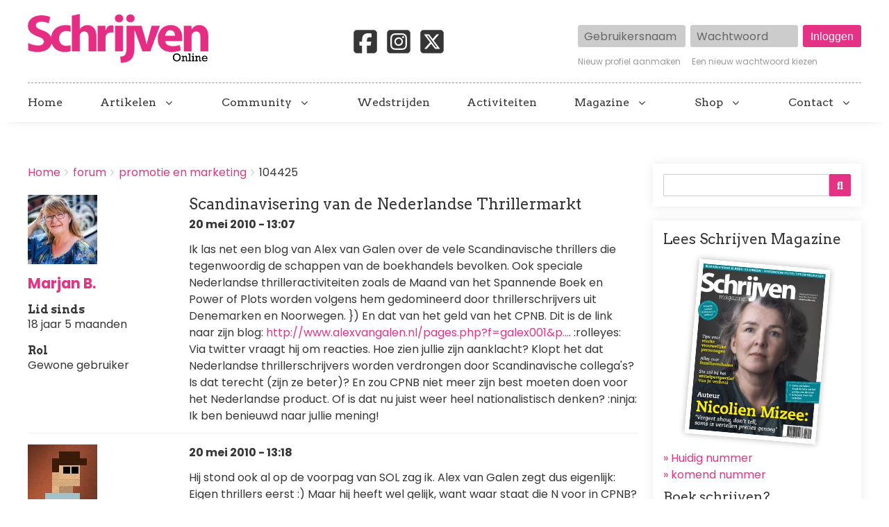

--- FILE ---
content_type: text/html; charset=UTF-8
request_url: https://schrijvenonline.org/forum/het-uitgeefproces/promotie-en-marketing/104425
body_size: 21938
content:
<!DOCTYPE html>
<html lang="nl" dir="ltr" prefix="og: https://ogp.me/ns#" class="no-js adaptivetheme">
  <head>
    <!-- Google Tag Manager -->
      <script>(function(w,d,s,l,i){w[l]=w[l]||[];w[l].push({'gtm.start':
      new Date().getTime(),event:'gtm.js'});var f=d.getElementsByTagName(s)[0],
      j=d.createElement(s),dl=l!='dataLayer'?'&l='+l:'';j.async=true;j.src=
      'https://www.googletagmanager.com/gtm.js?id='+i+dl;f.parentNode.insertBefore(j,f);
      })(window,document,'script','dataLayer','GTM-5P88HHH');</script>
    <!-- End Google Tag Manager -->
    <link rel="stylesheet" href="https://cdnjs.cloudflare.com/ajax/libs/font-awesome/6.7.2/css/brands.min.css" integrity="sha512-58P9Hy7II0YeXLv+iFiLCv1rtLW47xmiRpC1oFafeKNShp8V5bKV/ciVtYqbk2YfxXQMt58DjNfkXFOn62xE+g==" crossorigin="anonymous" referrerpolicy="no-referrer">
    
    <meta charset="utf-8" />
<noscript><style>form.antibot * :not(.antibot-message) { display: none !important; }</style>
</noscript><meta name="description" content="Ik las net een blog van Alex van Galen over de vele Scandinavische thrillers die tegenwoordig de schappen van de boekhandels bevolken." />
<meta name="abstract" content="Ik las net een blog van Alex van Galen over de vele Scandinavische thrillers die tegenwoordig de schappen van de boekhandels bevolken." />
<link rel="canonical" href="https://schrijvenonline.org/forum/het-uitgeefproces/promotie-en-marketing/104425" />
<meta property="og:site_name" content="Schrijven Online" />
<meta property="og:type" content="article" />
<meta property="og:url" content="https://schrijvenonline.org/forum/het-uitgeefproces/promotie-en-marketing/104425" />
<meta property="og:title" content="Scandinavisering van de Nederlandse Thrillermarkt" />
<meta property="og:description" content="Ik las net een blog van Alex van Galen over de vele Scandinavische thrillers die tegenwoordig de schappen van de boekhandels bevolken." />
<meta name="twitter:card" content="summary" />
<meta name="twitter:description" content="Ik las net een blog van Alex van Galen over de vele Scandinavische thrillers die tegenwoordig de schappen van de boekhandels bevolken." />
<meta name="twitter:creator" content="@schrijvenonline" />
<meta name="Generator" content="Drupal 9 (https://www.drupal.org)" />
<meta name="MobileOptimized" content="width" />
<meta name="HandheldFriendly" content="true" />
<meta name="viewport" content="width=device-width, initial-scale=1.0" />
<link rel="icon" href="/sites/schrijvenonline.org/files/favicon-so_0.png" type="image/png" />

    <title>Scandinavisering van de Nederlandse Thrillermarkt | Schrijven Online</title>
    <link rel="stylesheet" media="all" href="/sites/schrijvenonline.org/files/css/css_tNkaS4p64-V7jNpzNsixK7EmFKK_g8FLGr2Wt2hdoUs.css" />
<link rel="stylesheet" media="all" href="/sites/schrijvenonline.org/files/css/css_8b6lmBriTqSWxlnYQwtMZrHph1VeOgY2Qfavhor7X0w.css" />

    <script src="/core/assets/vendor/modernizr/modernizr.min.js?v=3.11.7"></script>
<script src="/core/misc/modernizr-additional-tests.js?v=3.11.7"></script>

  </head><body role="document" class="exclude-node-title layout-type--page-layout user-logged-out path-not-frontpage path-node path-forum-het-uitgeefproces-promotie-en-marketing-104425 page-node-type--forum theme-name--schrijven-online">
    <!-- Google Tag Manager (noscript) -->
      <noscript><iframe src="https://www.googletagmanager.com/ns.html?id=GTM-5P88HHH" height="0" width="0" style="display:none;visibility:hidden"></iframe></noscript>
    <!-- End Google Tag Manager (noscript) -->
        <a href="#block-schrijven-online-content" class="visually-hidden focusable skip-link">Overslaan en naar de inhoud gaan</a>
    
      <div class="dialog-off-canvas-main-canvas" data-off-canvas-main-canvas>
    
<div class="page js-layout">
  <div data-at-row="header" class="l-header l-row">
  
  <header class="l-pr page__row pr-header" role="banner" id="masthead">
    <div class="l-rw regions container pr-header__rw arc--1 hr--1" data-at-regions="">
      <div  data-at-region="1" data-at-block-count="2" class="l-r region pr-header__header-first" id="rid-header-first"><div id="block-schrijven-online-branding" class="l-bl block block-branding block-config-provider--system block-plugin-id--system-branding-block has-logo" id="system-branding-block">
  <div class="block__inner block-branding__inner">

    <div class="block__content block-branding__content site-branding"><a href="/" title="Home" itemprop="url" rel="home" class="site-branding__logo-link"><img src="/sites/schrijvenonline.org/files/logo-so2_0.png" alt="Home" itemprop="logo" class="site-branding__logo-img" /></a></div></div>
</div>
<div id="block-socialmedia-2" class="l-bl block block-config-provider--block-content block-plugin-id--block-content-f7ac6c2b-bb78-43f7-a936-de25c64a16c2 block--type-basic block--view-mode-full"id="block-contentf7ac6c2b-bb78-43f7-a936-de25c64a16c2">
  <div class="block__inner">

    <div class="block__content"><div class="clearfix text-formatted field field-block-content--body field-formatter-text-default field-name-body field-type-text-with-summary field-label-hidden has-single"><div class="field__items"><div class="field__item"><a href="https://www.facebook.com/SchrijvenMagazine/" target="_blank"><svg xmlns="http://www.w3.org/2000/svg" viewBox="0 0 640 640"><path d="M160 96C124.7 96 96 124.7 96 160L96 480C96 515.3 124.7 544 160 544L258.2 544L258.2 398.2L205.4 398.2L205.4 320L258.2 320L258.2 286.3C258.2 199.2 297.6 158.8 383.2 158.8C399.4 158.8 427.4 162 438.9 165.2L438.9 236C432.9 235.4 422.4 235 409.3 235C367.3 235 351.1 250.9 351.1 292.2L351.1 320L434.7 320L420.3 398.2L351 398.2L351 544L480 544C515.3 544 544 515.3 544 480L544 160C544 124.7 515.3 96 480 96L160 96z"/></svg></a><a href="https://www.instagram.com/schrijvenmagazine/" target="_blank"><svg xmlns="http://www.w3.org/2000/svg" viewBox="0 0 640 640"><path d="M290.4 275.7C274 286 264.5 304.5 265.5 323.8C266.6 343.2 278.2 360.4 295.6 368.9C313.1 377.3 333.8 375.5 349.6 364.3C366 354 375.5 335.5 374.5 316.2C373.4 296.8 361.8 279.6 344.4 271.1C326.9 262.7 306.2 264.5 290.4 275.7zM432.7 207.3C427.5 202.1 421.2 198 414.3 195.3C396.2 188.2 356.7 188.5 331.2 188.8C327.1 188.8 323.3 188.9 320 188.9C316.7 188.9 312.8 188.9 308.6 188.8C283.1 188.5 243.8 188.1 225.7 195.3C218.8 198 212.6 202.1 207.3 207.3C202 212.5 198 218.8 195.3 225.7C188.2 243.8 188.6 283.4 188.8 308.9C188.8 313 188.9 316.8 188.9 320C188.9 323.2 188.9 327 188.8 331.1C188.6 356.6 188.2 396.2 195.3 414.3C198 421.2 202.1 427.4 207.3 432.7C212.5 438 218.8 442 225.7 444.7C243.8 451.8 283.3 451.5 308.8 451.2C312.9 451.2 316.7 451.1 320 451.1C323.3 451.1 327.2 451.1 331.4 451.2C356.9 451.5 396.2 451.9 414.3 444.7C421.2 442 427.4 437.9 432.7 432.7C438 427.5 442 421.2 444.7 414.3C451.9 396.3 451.5 356.9 451.2 331.3C451.2 327.1 451.1 323.2 451.1 319.9C451.1 316.6 451.1 312.8 451.2 308.5C451.5 283 451.9 243.6 444.7 225.5C442 218.6 437.9 212.4 432.7 207.1L432.7 207.3zM365.6 251.8C383.7 263.9 396.2 282.7 400.5 304C404.8 325.3 400.3 347.5 388.2 365.6C382.2 374.6 374.5 382.2 365.6 388.2C356.7 394.2 346.6 398.3 336 400.4C314.7 404.6 292.5 400.2 274.4 388.1C256.3 376 243.8 357.2 239.5 335.9C235.2 314.6 239.7 292.4 251.7 274.3C263.7 256.2 282.6 243.7 303.9 239.4C325.2 235.1 347.4 239.6 365.5 251.6L365.6 251.6zM394.8 250.5C391.7 248.4 389.2 245.4 387.7 241.9C386.2 238.4 385.9 234.6 386.6 230.8C387.3 227 389.2 223.7 391.8 221C394.4 218.3 397.9 216.5 401.6 215.8C405.3 215.1 409.2 215.4 412.7 216.9C416.2 218.4 419.2 220.8 421.3 223.9C423.4 227 424.5 230.7 424.5 234.5C424.5 237 424 239.5 423.1 241.8C422.2 244.1 420.7 246.2 419 248C417.3 249.8 415.1 251.2 412.8 252.2C410.5 253.2 408 253.7 405.5 253.7C401.7 253.7 398 252.6 394.9 250.5L394.8 250.5zM544 160C544 124.7 515.3 96 480 96L160 96C124.7 96 96 124.7 96 160L96 480C96 515.3 124.7 544 160 544L480 544C515.3 544 544 515.3 544 480L544 160zM453 453C434.3 471.7 411.6 477.6 386 478.9C359.6 480.4 280.4 480.4 254 478.9C228.4 477.6 205.7 471.7 187 453C168.3 434.3 162.4 411.6 161.2 386C159.7 359.6 159.7 280.4 161.2 254C162.5 228.4 168.3 205.7 187 187C205.7 168.3 228.5 162.4 254 161.2C280.4 159.7 359.6 159.7 386 161.2C411.6 162.5 434.3 168.3 453 187C471.7 205.7 477.6 228.4 478.8 254C480.3 280.3 480.3 359.4 478.8 385.9C477.5 411.5 471.7 434.2 453 452.9L453 453z"/></svg></a><a href="https://x.com/schrijvenonline" target="_blank"><svg xmlns="http://www.w3.org/2000/svg" viewBox="0 0 640 640"><path d="M160 96C124.7 96 96 124.7 96 160L96 480C96 515.3 124.7 544 160 544L480 544C515.3 544 544 515.3 544 480L544 160C544 124.7 515.3 96 480 96L160 96zM457.1 180L353.3 298.6L475.4 460L379.8 460L305 362.1L219.3 460L171.8 460L282.8 333.1L165.7 180L263.7 180L331.4 269.5L409.6 180L457.1 180zM419.3 431.6L249.4 206.9L221.1 206.9L392.9 431.6L419.3 431.6z"/></svg></a></div></div>
</div>
</div></div>
</div>
<div id="block-userlogin" class="l-bl block block-config-provider--user block-plugin-id--user-login-block"id="user-login-block">
  <div class="block__inner">

    <div class="block__content"><form class="user-login-form has-placeholders antibot" data-drupal-selector="user-login-form" data-action="/forum/het-uitgeefproces/promotie-en-marketing/104425?destination=/forum/het-uitgeefproces/promotie-en-marketing/104425" action="/antibot" method="post" id="user-login-form" accept-charset="UTF-8" role="form">
  <noscript>
  <div class="antibot-no-js antibot-message antibot-message-warning">JavaScript moet ingeschakeld zijn om dit formulier te kunnen gebruiken.</div>
</noscript>
<div class="js-form-item form-item js-form-type-textfield form-type-textfield js-form-item-name form-item-name form-no-label">
      <label for="edit-name" class="visually-hidden js-form-required form-required">Gebruikersnaam</label>
        <input autocorrect="none" autocapitalize="none" spellcheck="false" placeholder="Gebruikersnaam" data-drupal-selector="edit-name" type="text" id="edit-name" name="name" value="" size="15" maxlength="60" class="form-text required" required="required" aria-required="true" />

        </div>
<div class="js-form-item form-item js-form-type-password form-type-password js-form-item-pass form-item-pass form-no-label">
      <label for="edit-pass" class="visually-hidden js-form-required form-required">Wachtwoord</label>
        <input placeholder="Wachtwoord" data-drupal-selector="edit-pass" type="password" id="edit-pass" name="pass" size="15" maxlength="128" class="form-text required" required="required" aria-required="true" />

        </div>
<input autocomplete="off" data-drupal-selector="form-1eiz91sevkyzqvoe99mp8pqaa0g0bq75d9lbxo6eev4" type="hidden" name="form_build_id" value="form-1eIz91sEvkyzqVoE99MP8pQaa0g0bQ75d9LBxo6EeV4" />
<input data-drupal-selector="edit-user-login-form" type="hidden" name="form_id" value="user_login_form" />
<input data-drupal-selector="edit-antibot-key" type="hidden" name="antibot_key" value="" />
<div data-drupal-selector="edit-actions" class="form-actions element-container-wrapper js-form-wrapper form-wrapper" id="edit-actions"><input data-drupal-selector="edit-submit" type="submit" id="edit-submit" name="op" value="Inloggen" class="button js-form-submit form-submit" />
</div>

</form>
<div class="item-list"><ul class="item-list__list"><li class="item-list__item"><a href="/user/register" title="Nieuwe gebruikersaccount aanmaken." class="create-account-link">Nieuw profiel aanmaken</a></li><li class="item-list__item"><a href="/user/password" title="Wachtwoord reset-instructies per e-mail versturen." class="request-password-link">Een nieuw wachtwoord kiezen</a></li></ul></div></div></div>
</div>
</div>
    </div>
  </header>
  
</div>
<div data-at-row="navbar" class="l-navbar l-row">
  
  <div class="l-pr page__row pr-navbar" id="navbar">
    <div class="l-rw regions container pr-navbar__rw arc--1 hr--1" data-at-regions="">
      <div  data-at-region="1" class="l-r region pr-navbar__navbar" id="rid-navbar"><svg style="display:none;">
    <symbol id="rm-toggle__icon--open" viewBox="0 0 1792 1792" preserveAspectRatio="xMinYMid meet">
    <path class="rm-toggle__icon__path" d="M1664 1344v128q0 26-19 45t-45 19h-1408q-26 0-45-19t-19-45v-128q0-26 19-45t45-19h1408q26 0 45 19t19 45zm0-512v128q0 26-19 45t-45 19h-1408q-26 0-45-19t-19-45v-128q0-26 19-45t45-19h1408q26 0 45 19t19 45zm0-512v128q0 26-19 45t-45 19h-1408q-26 0-45-19t-19-45v-128q0-26 19-45t45-19h1408q26 0 45 19t19 45z"/>
  </symbol>
    <symbol id="rm-toggle__icon--close" viewBox="0 0 1792 1792" preserveAspectRatio="xMinYMid meet">
    <path class="rm-toggle__icon__path" d="M1490 1322q0 40-28 68l-136 136q-28 28-68 28t-68-28l-294-294-294 294q-28 28-68 28t-68-28l-136-136q-28-28-28-68t28-68l294-294-294-294q-28-28-28-68t28-68l136-136q28-28 68-28t68 28l294 294 294-294q28-28 68-28t68 28l136 136q28 28 28 68t-28 68l-294 294 294 294q28 28 28 68z"/>
  </symbol>
</svg>
<nav role="navigation" aria-labelledby="block-schrijven-online-main-menu-menu" id="block-schrijven-online-main-menu" class="l-bl rm-block rm-config-provider--system rm-plugin-id--system-menu-block-main js-hide" id="system-menu-blockmain">
  <div class="rm-block__inner">
    <div class="rm-toggle">
      <button href="#rm-content" class="rm-toggle__link un-button" role='button' aria-controls="rm-content" aria-expanded="false">
                <svg class="rm-toggle__icon">
          <use id="rm-toggle__icon--use" xlink:href="#rm-toggle__icon--open"></use>
        </svg>
                <span class="rm-toggle__label" id="block-schrijven-online-main-menu-menu">Hoofdmenu</span>
      </button>
    </div><div class="rm-block__content" id="rm-content">
        <span id="rm-accordion-trigger" class="hidden">
            <button class="rm-accordion-trigger un-button" role='button' aria-controls="child-menu" aria-expanded="false">
              <svg class="rm-accordion-trigger__icon" viewBox="0 0 1792 1792" preserveAspectRatio="xMinYMid meet"><path d="M1600 736v192q0 40-28 68t-68 28h-416v416q0 40-28 68t-68 28h-192q-40 0-68-28t-28-68v-416h-416q-40 0-68-28t-28-68v-192q0-40 28-68t68-28h416v-416q0-40 28-68t68-28h192q40 0 68 28t28 68v416h416q40 0 68 28t28 68z"/></svg>
                            <span class="visually-hidden">Toggle sub-menu</span>
            </button>
          </span>
    <ul class="menu odd menu-level-1 menu-name--main">      
                          
      
            <li class="menu__item menu__item-title--home" id="menu-name--main__home">

        <span class="menu__link--wrapper">
          <a href="/" class="menu__link" data-drupal-link-system-path="&lt;front&gt;">Home</a>
        </span>

        
      </li>                    
                          
      
            <li class="menu__item is-parent menu__item--expanded menu__item--no-link menu__item-title--artikelen" id="menu-name--main__artikelen">

        <span class="menu__link--wrapper is-parent__wrapper">
          <span class="menu__link">Artikelen</span>
        </span>

                  
    <ul      class="menu is-child even menu-level-2">      
                          
      
            <li class="menu__item menu__item-title--nieuws" id="menu-name--main__nieuws">

        <span class="menu__link--wrapper">
          <a href="/nieuws" class="menu__link" data-drupal-link-system-path="nieuws">Nieuws</a>
        </span>

        
      </li>      
                          
      
            <li class="menu__item menu__item-title--tips" id="menu-name--main__tips">

        <span class="menu__link--wrapper">
          <a href="/tips" class="menu__link" data-drupal-link-system-path="tips">Tips</a>
        </span>

        
      </li>      
                          
      
            <li class="menu__item menu__item-title--blogs" id="menu-name--main__blogs">

        <span class="menu__link--wrapper">
          <a href="/blogs" class="menu__link" data-drupal-link-system-path="blogs">Blogs</a>
        </span>

        
      </li>      
                          
      
            <li class="menu__item menu__item-title--online-magazines" id="menu-name--main__online-magazines">

        <span class="menu__link--wrapper">
          <a href="/online-magazines" title="Wil je de volgende stap zetten in je schrijfavontuur?" class="menu__link" data-drupal-link-system-path="node/153601">Online magazines</a>
        </span>

        
      </li>      
            
      
            <li class="menu__item menu__item-title--schrijven-deelt" id="menu-name--main__schrijven-deelt">

        <span class="menu__link--wrapper">
          <a href="https://schrijvenonline.org/schrijven-deelt" class="menu__link">Schrijven deelt</a>
        </span>

        
      </li></ul>
  
        
      </li>                    
                          
      
            <li class="menu__item is-parent menu__item--expanded menu__item--no-link menu__item-title--community" id="menu-name--main__community">

        <span class="menu__link--wrapper is-parent__wrapper">
          <span title="Doe mee met onze schrijfcommunity" class="menu__link">Community</span>
        </span>

                  
    <ul      class="menu is-child even menu-level-2">      
                          
      
            <li class="menu__item menu__item-title--forum" id="menu-name--main__forum">

        <span class="menu__link--wrapper">
          <a href="/forum" class="menu__link" data-drupal-link-system-path="forum">Forum</a>
        </span>

        
      </li>      
                          
      
            <li class="menu__item menu__item-title--proeflezen" id="menu-name--main__proeflezen">

        <span class="menu__link--wrapper">
          <a href="/proeflezen" class="menu__link" data-drupal-link-system-path="proeflezen">Proeflezen</a>
        </span>

        
      </li>      
                          
      
            <li class="menu__item menu__item-title--boekpresentaties" id="menu-name--main__boekpresentaties">

        <span class="menu__link--wrapper">
          <a href="/boekpresentaties" class="menu__link" data-drupal-link-system-path="boekpresentaties">Boekpresentaties</a>
        </span>

        
      </li>      
                          
      
            <li class="menu__item menu__item-title--alice" id="menu-name--main__alice">

        <span class="menu__link--wrapper">
          <a href="/alice" title="Stuur je werk in voor Alice" class="menu__link" data-drupal-link-system-path="node/131398">Alice</a>
        </span>

        
      </li></ul>
  
        
      </li>      
                          
      
            <li class="menu__item menu__item-title--wedstrijden" id="menu-name--main__wedstrijden">

        <span class="menu__link--wrapper">
          <a href="/wedstrijden" title="Een overzicht van schrijfwedstrijden" class="menu__link" data-drupal-link-system-path="wedstrijden">Wedstrijden</a>
        </span>

        
      </li>      
                          
      
            <li class="menu__item menu__item-title--activiteiten" id="menu-name--main__activiteiten">

        <span class="menu__link--wrapper">
          <a href="/activiteiten" title="Een overzicht van schrijfactiviteiten" class="menu__link" data-drupal-link-system-path="activiteiten">Activiteiten</a>
        </span>

        
      </li>                    
            
      
            <li class="menu__item is-parent menu__item--expanded menu__item-title--magazine" id="menu-name--main__magazine">

        <span class="menu__link--wrapper is-parent__wrapper">
          <a href="https://abonnement.schrijvenonline.org/?utm_source=Site&amp;utm_medium=Menu&amp;utm_campaign=SOMENU" title="Alles over Schrijven Magazine" class="menu__link">Magazine</a>
        </span>

                  
    <ul      class="menu is-child even menu-level-2">      
            
      
            <li class="menu__item menu__item-title--schrijven-magazine" id="menu-name--main__schrijven-magazine">

        <span class="menu__link--wrapper">
          <a href="https://abonnement.schrijvenonline.org/?utm_source=Site&amp;utm_medium=Menu&amp;utm_campaign=SOMENU" title="Neem een abonnement op Schrijven Magazine" class="menu__link">Schrijven Magazine</a>
        </span>

        
      </li>      
                          
      
            <li class="menu__item menu__item-title--schrijven-magazine-plus" id="menu-name--main__schrijven-magazine-plus">

        <span class="menu__link--wrapper">
          <a href="/plus" class="menu__link" data-drupal-link-system-path="node/124541">Schrijven Magazine Plus</a>
        </span>

        
      </li>      
                          
      
            <li class="menu__item menu__item-title--lees-onze-gratis-magazines" id="menu-name--main__lees-onze-gratis-magazines">

        <span class="menu__link--wrapper">
          <a href="/lees-onze-gratis-magazines" class="menu__link" data-drupal-link-system-path="node/148534">Lees onze gratis magazines</a>
        </span>

        
      </li>      
                          
      
            <li class="menu__item menu__item-title--losse-nummers" id="menu-name--main__losse-nummers">

        <span class="menu__link--wrapper">
          <a href="/magazine/losse-nummers" title="Bestel eerder verschenen nummer van het magazine" class="menu__link" data-drupal-link-system-path="node/147479">Losse nummers</a>
        </span>

        
      </li></ul>
  
        
      </li>                    
                          
      
            <li class="menu__item is-parent menu__item--expanded menu__item--no-link menu__item-title--shop" id="menu-name--main__shop">

        <span class="menu__link--wrapper is-parent__wrapper">
          <span class="menu__link">Shop</span>
        </span>

                  
    <ul      class="menu is-child even menu-level-2">      
            
      
            <li class="menu__item menu__item-title--schrijfcursussen" id="menu-name--main__schrijfcursussen">

        <span class="menu__link--wrapper">
          <a href="https://schrijfcursussen.nu" title="Volg een schrijfcursus" class="menu__link">Schrijfcursussen</a>
        </span>

        
      </li>      
            
      
            <li class="menu__item menu__item-title--manuscriptanalyse" id="menu-name--main__manuscriptanalyse">

        <span class="menu__link--wrapper">
          <a href="https://schrijfcursussen.nu/product/manuscriptanalyse/" title="Check je verhaal" class="menu__link">Manuscriptanalyse</a>
        </span>

        
      </li>      
            
      
            <li class="menu__item menu__item-title--schrijfboeken" id="menu-name--main__schrijfboeken">

        <span class="menu__link--wrapper">
          <a href="https://schrijfcursussen.nu/product-categorie/schrijfboeken/" title="Alles wat een schrijver moet weten!" class="menu__link">Schrijfboeken</a>
        </span>

        
      </li></ul>
  
        
      </li>                    
                          
      
            <li class="menu__item is-parent menu__item--expanded menu__item-title--contact" id="menu-name--main__contact">

        <span class="menu__link--wrapper is-parent__wrapper">
          <a href="/contact" title="Neem contact op" class="menu__link" data-drupal-link-system-path="node/147014">Contact</a>
        </span>

                  
    <ul      class="menu is-child even menu-level-2">      
                          
      
            <li class="menu__item menu__item-title--adverteren" id="menu-name--main__adverteren">

        <span class="menu__link--wrapper">
          <a href="/adverteren" class="menu__link" data-drupal-link-system-path="node/2096">Adverteren</a>
        </span>

        
      </li>      
                          
      
            <li class="menu__item menu__item-title--gastauteur-worden" id="menu-name--main__gastauteur-worden">

        <span class="menu__link--wrapper">
          <a href="/gastauteur-worden" class="menu__link" data-drupal-link-system-path="node/142716">Gastauteur worden</a>
        </span>

        
      </li>      
                          
      
            <li class="menu__item menu__item-title--stage-lopen" id="menu-name--main__stage-lopen">

        <span class="menu__link--wrapper">
          <a href="/nieuws/5-redenen-om-stage-te-komen-lopen-bij-schrijven-online" title="5 redenen om stage te komen lopen bij Schrijven Online" class="menu__link" data-drupal-link-system-path="node/142201">Stage lopen</a>
        </span>

        
      </li></ul>
  
        
      </li></ul>
  

</div></div>
</nav>
</div>
    </div>
  </div>
  
</div>
<div data-at-row="highlighted" class="l-highlighted l-row">
  
  <div class="l-pr page__row pr-highlighted" id="highlighted">
    <div class="l-rw regions container pr-highlighted__rw arc--1 hr--1" data-at-regions="">
      <div  data-at-region="1" data-at-block-count="1" class="l-r region pr-highlighted__highlighted" id="rid-highlighted"><div id="block-schrijvenleaderboard" class="l-bl block block-config-provider--block-content block-plugin-id--block-content-b95e3798-c2e1-4d90-a00d-efab049574eb block--type-basic block--view-mode-full"id="block-contentb95e3798-c2e1-4d90-a00d-efab049574eb">
  <div class="block__inner">

    <div class="block__content"><div class="clearfix text-formatted field field-block-content--body field-formatter-text-default field-name-body field-type-text-with-summary field-label-hidden has-single"><div class="field__items"><div class="field__item"><ins data-revive-zoneid="119" data-revive-block="1" data-revive-id="6140c8669d19a2cc462db2febcf8950c"></ins></div></div>
</div>
</div></div>
</div>
<div class="l-bl block--messages" id="system-messages-block" data-drupal-messages><div data-drupal-messages-fallback class="hidden"></div></div></div>
    </div>
  </div>
  
</div>
<div data-at-row="main" class="l-main l-row">
  
  <div class="l-pr page__row pr-main regions-multiple" id="main-content">
    <div class="l-rw regions container pr-main__rw arc--2 hr--1-3" data-at-regions="">
      <div  data-at-region="1" data-at-block-count="4" class="l-r region pr-main__content" id="rid-content"><div role="navigation" aria-labelledby="block-schrijven-online-breadcrumbs-menu" id="block-schrijven-online-breadcrumbs" class="l-bl block block-breadcrumbs block-config-provider--system block-plugin-id--system-breadcrumb-block" id="system-breadcrumb-block">
  <div class="block__inner">

    
    <h2 class="visually-hidden block__title block-breadcrumbs__title" id="block-schrijven-online-breadcrumbs-menu"><span>Breadcrumbs</span></h2>
    
      <div class="breadcrumb">
    <nav class="is-responsive is-horizontal" data-at-responsive-list>
      <div class="is-responsive__list">
        <h3 class="visually-hidden breadcrumb__title">You are here:</h3>
        <ol class="breadcrumb__list"><li class="breadcrumb__list-item is-responsive__item"><a href="/" class="breadcrumb__link">Home</a></li><li class="breadcrumb__list-item is-responsive__item"><a href="/forum" class="breadcrumb__link">forum</a></li><li class="breadcrumb__list-item is-responsive__item"><a href="/forum/het-uitgeefproces/promotie-en-marketing" class="breadcrumb__link">promotie en marketing</a></li><li class="breadcrumb__list-item is-responsive__item"><span class="breadcrumb__link">104425</span></li></ol>
      </div>
    </nav>
  </div></div>
</div>
<main id="block-schrijven-online-content" class="l-bl block block-main-content" role="main" id="system-main-block">
  
  <article data-history-node-id="104425" role="article" class="node node--id-104425 node--type-forum node--view-mode-full">
  <div class="node__container">

    <header class="node__header">
      
      
            

          </header>

    <div class="node__content">
      <span class="field field-name-uid field-formatter-entity-reference-entity-view field-type-entity-reference field-label-hidden">  <div class="user user--view-mode-compact user--type-user user--id-1303 atl atl--layout-onecol layout layout--onecol">
    <div  class="layout__region layout__region--content">
      <div class="field field-user--user-picture field-formatter-image field-name-user-picture field-type-image field-label-hidden has-single"><figure class="field-type-image__figure image-count-1"><div class="field-type-image__item">
        <a href="/gebruiker/marjan-b"><img loading="lazy" src="/sites/schrijvenonline.org/files/styles/thumbnail/public/pictures/Marjan%20auteursfoto.%20alternatief.jpeg?itok=tIe8uIdc" width="100" height="100" alt="Profile picture for user Marjan B." class="image-style-thumbnail" />

</a></div>
    </figure></div>
<div class="field field-user--username field-formatter-ds-field field-name-username field-type-ds field-label-hidden has-single"><div class="field__items"><div class="field__item"><span class="username">
  <a href="/gebruiker/marjan-b" hreflang="nl">Marjan B.</a>
</span>
</div></div>
</div>
<div class="js-form-item form-item js-form-type-item form-type-item js-form-item- form-item- form-no-label">
        <h4 class="label">Lid sinds</h4> 18 jaar 5 maanden
        </div>
<div class="item-list"><h3 class="item-list__title">Rol</h3><ul class="item-list__list"><li class="item-list__item">Gewone gebruiker</li></ul></div>
    </div>
  </div>

</span>
<span class="field field-name-title field-formatter-title field-type-string field-label-hidden"><h1>Scandinavisering van de Nederlandse Thrillermarkt</h1></span>
<span class="field field-name-created field-formatter-timestamp field-type-created field-label-hidden">20 mei 2010 - 13:07</span>
<div class="clearfix text-formatted field field-node--body field-formatter-text-default field-name-body field-type-text-with-summary field-label-hidden has-single"><div class="field__items"><div class="field__item">Ik las net een blog van Alex van Galen over de vele Scandinavische thrillers die tegenwoordig de schappen van de boekhandels bevolken. Ook speciale Nederlandse thrilleractiviteiten zoals de Maand van het Spannende Boek en  Power of Plots worden volgens hem gedomineerd door thrillerschrijvers uit Denemarken en Noorwegen. })  En dat van het geld van het CPNB. Dit is de link naar zijn blog: <a href="http://www.alexvangalen.nl/pages.php?f=galex001&amp;pageid=42064">http://www.alexvangalen.nl/pages.php?f=galex001&amp;p…</a>.  :rolleyes: 

Via twitter vraagt hij om reacties. Hoe zien jullie zijn aanklacht? Klopt het dat Nederlandse thrillerschrijvers worden verdrongen door Scandinavische collega's? Is dat terecht (zijn ze beter)? En zou CPNB niet meer zijn best moeten doen voor het Nederlandse product. Of is dat nu juist weer heel nationalistisch denken?
 :ninja: 
Ik ben benieuwd naar jullie mening!</div></div>
</div>

    </div>
  </div>

  <section class="field field-node--comment-forum field-formatter-comment-default field-name-comment-forum field-type-comment field-label-hidden comment-bundle-comment-forum comment-wrapper">
  <a name="comments"></a><article role="article" data-comment-user-id="1" id="comment-268969" class="comment js-comment comment--type-comment-forum comment--view-mode-default has-title clearfix">
  <div class="comment__container"><h3 class="comment__title h4">
        <a href="/comment/268969#comment-268969" class="permalink" rel="bookmark" hreflang="nl">Hij stond ook al op de</a>        <mark class="comment__new marker marker--success hidden" data-comment-timestamp=""></mark>
      </h3>
      <div class="comment__meta">
      
      <div class="comment__submitted">
        <span class="comment__author"></span>
        <span class="comment__pubdate"></span>
      </div>
    </div>

    <div class="comment__content">
      <span class="field field-name-uid field-formatter-entity-reference-entity-view field-type-entity-reference field-label-hidden">  <div class="user user--view-mode-compact user--type-user user--id-1 atl atl--layout-onecol layout layout--onecol">
    <div  class="layout__region layout__region--content">
      <div class="field field-user--user-picture field-formatter-image field-name-user-picture field-type-image field-label-hidden has-single"><figure class="field-type-image__figure image-count-1"><div class="field-type-image__item">
        <a href="/gebruiker/dries-arnolds"><img loading="lazy" src="/sites/schrijvenonline.org/files/styles/thumbnail/public/pictures/picture-1_0.jpg?itok=NSaUnqKg" width="100" height="100" alt="Profile picture for user Dries Arnolds" class="image-style-thumbnail" />

</a></div>
    </figure></div>
<div class="field field-user--username field-formatter-ds-field field-name-username field-type-ds field-label-hidden has-single"><div class="field__items"><div class="field__item"><span class="username">
  <a href="/gebruiker/dries-arnolds" hreflang="nl">Dries Arnolds</a>
</span>
</div></div>
</div>
<div class="js-form-item form-item js-form-type-item form-type-item js-form-item- form-item- form-no-label">
        <h4 class="label">Lid sinds</h4> 21 jaar 2 maanden
        </div>
<div class="item-list"><h3 class="item-list__title">Rol</h3><ul class="item-list__list"><li class="item-list__item">Gewone gebruiker</li><li class="item-list__item">Pluslid</li><li class="item-list__item">Moderator</li><li class="item-list__item">Administratie</li><li class="item-list__item">Beheerder</li></ul></div>
    </div>
  </div>

</span>
<span class="field field-name-created field-formatter-timestamp field-type-created field-label-hidden">20 mei 2010 - 13:18</span>
<div class="clearfix text-formatted field field-comment--comment-body field-formatter-text-default field-name-comment-body field-type-text-long field-label-hidden has-single"><div class="field__items"><div class="field__item">Hij stond ook al op de voorpag van SOL zag ik. Alex van Galen zegt dus eigenlijk: Eigen thrillers eerst :)

Maar hij heeft wel gelijk, want waar staat die N voor in CPNB? Juist, Nederlandse...
Ze kunnen het geld maar één keer uitgeven. Of ze moeten hun doelstelling veranderen en hun naam aanpassen naar CPB (oh nee die bestaat al).</div></div>
</div>
<div class="comment__links"><ul class="links inline"><li class="comment-forbidden"><span class="comment-forbidden__link-wrapper"><a href="/user/login?destination=/forum/het-uitgeefproces/promotie-en-marketing/104425%23comment-form">Login</a> of <a href="/user/register?destination=/forum/het-uitgeefproces/promotie-en-marketing/104425%23comment-form">registreer</a> om te reageren</span></li></ul></div></div>

  </div>
</article>
<article role="article" data-comment-user-id="1" id="comment-268970" class="comment js-comment comment--type-comment-forum comment--view-mode-default has-title clearfix">
  <div class="comment__container"><h3 class="comment__title h4">
        <a href="/comment/268970#comment-268970" class="permalink" rel="bookmark" hreflang="nl">jeanne, het is CPNB en niet</a>        <mark class="comment__new marker marker--success hidden" data-comment-timestamp=""></mark>
      </h3>
      <div class="comment__meta">
      
      <div class="comment__submitted">
        <span class="comment__author"></span>
        <span class="comment__pubdate"></span>
      </div>
    </div>

    <div class="comment__content">
      <span class="field field-name-uid field-formatter-entity-reference-entity-view field-type-entity-reference field-label-hidden">  <div class="user user--view-mode-compact user--type-user user--id-1 atl atl--layout-onecol layout layout--onecol">
    <div  class="layout__region layout__region--content">
      <div class="field field-user--user-picture field-formatter-image field-name-user-picture field-type-image field-label-hidden has-single"><figure class="field-type-image__figure image-count-1"><div class="field-type-image__item">
        <a href="/gebruiker/dries-arnolds"><img loading="lazy" src="/sites/schrijvenonline.org/files/styles/thumbnail/public/pictures/picture-1_0.jpg?itok=NSaUnqKg" width="100" height="100" alt="Profile picture for user Dries Arnolds" class="image-style-thumbnail" />

</a></div>
    </figure></div>
<div class="field field-user--username field-formatter-ds-field field-name-username field-type-ds field-label-hidden has-single"><div class="field__items"><div class="field__item"><span class="username">
  <a href="/gebruiker/dries-arnolds" hreflang="nl">Dries Arnolds</a>
</span>
</div></div>
</div>
<div class="js-form-item form-item js-form-type-item form-type-item js-form-item- form-item- form-no-label">
        <h4 class="label">Lid sinds</h4> 21 jaar 2 maanden
        </div>
<div class="item-list"><h3 class="item-list__title">Rol</h3><ul class="item-list__list"><li class="item-list__item">Gewone gebruiker</li><li class="item-list__item">Pluslid</li><li class="item-list__item">Moderator</li><li class="item-list__item">Administratie</li><li class="item-list__item">Beheerder</li></ul></div>
    </div>
  </div>

</span>
<span class="field field-name-created field-formatter-timestamp field-type-created field-label-hidden">20 mei 2010 - 13:18</span>
<div class="clearfix text-formatted field field-comment--comment-body field-formatter-text-default field-name-comment-body field-type-text-long field-label-hidden has-single"><div class="field__items"><div class="field__item">jeanne, het is CPNB en niet CPBN he :)</div></div>
</div>
<div class="comment__links"><ul class="links inline"><li class="comment-forbidden"><span class="comment-forbidden__link-wrapper"><a href="/user/login?destination=/forum/het-uitgeefproces/promotie-en-marketing/104425%23comment-form">Login</a> of <a href="/user/register?destination=/forum/het-uitgeefproces/promotie-en-marketing/104425%23comment-form">registreer</a> om te reageren</span></li></ul></div></div>

  </div>
</article>
<article role="article" data-comment-user-id="1303" id="comment-268972" class="comment js-comment comment--type-comment-forum comment--view-mode-default has-title clearfix">
  <div class="comment__container"><h3 class="comment__title h4">
        <a href="/comment/268972#comment-268972" class="permalink" rel="bookmark" hreflang="nl">Oeps: hersteld! 
En</a>        <mark class="comment__new marker marker--success hidden" data-comment-timestamp=""></mark>
      </h3>
      <div class="comment__meta">
      
      <div class="comment__submitted">
        <span class="comment__author"></span>
        <span class="comment__pubdate"></span>
      </div>
    </div>

    <div class="comment__content">
      <span class="field field-name-uid field-formatter-entity-reference-entity-view field-type-entity-reference field-label-hidden">  <div class="user user--view-mode-compact user--type-user user--id-1303 atl atl--layout-onecol layout layout--onecol">
    <div  class="layout__region layout__region--content">
      <div class="field field-user--user-picture field-formatter-image field-name-user-picture field-type-image field-label-hidden has-single"><figure class="field-type-image__figure image-count-1"><div class="field-type-image__item">
        <a href="/gebruiker/marjan-b"><img loading="lazy" src="/sites/schrijvenonline.org/files/styles/thumbnail/public/pictures/Marjan%20auteursfoto.%20alternatief.jpeg?itok=tIe8uIdc" width="100" height="100" alt="Profile picture for user Marjan B." class="image-style-thumbnail" />

</a></div>
    </figure></div>
<div class="field field-user--username field-formatter-ds-field field-name-username field-type-ds field-label-hidden has-single"><div class="field__items"><div class="field__item"><span class="username">
  <a href="/gebruiker/marjan-b" hreflang="nl">Marjan B.</a>
</span>
</div></div>
</div>
<div class="js-form-item form-item js-form-type-item form-type-item js-form-item- form-item- form-no-label">
        <h4 class="label">Lid sinds</h4> 18 jaar 5 maanden
        </div>
<div class="item-list"><h3 class="item-list__title">Rol</h3><ul class="item-list__list"><li class="item-list__item">Gewone gebruiker</li></ul></div>
    </div>
  </div>

</span>
<span class="field field-name-created field-formatter-timestamp field-type-created field-label-hidden">20 mei 2010 - 13:31</span>
<div class="clearfix text-formatted field field-comment--comment-body field-formatter-text-default field-name-comment-body field-type-text-long field-label-hidden has-single"><div class="field__items"><div class="field__item">Oeps: hersteld! 

En inderdaad: waar staat die N voor? Zo'n club zou toch vooral Nederlandstalige auteurs moeten promoten. Die Vikingen vinden hun weg toch wel naar onze schappen (net als heeeeeel vroeger *beeld drakars langs de kust*</div></div>
</div>
<div class="comment__links"><ul class="links inline"><li class="comment-forbidden"><span class="comment-forbidden__link-wrapper"><a href="/user/login?destination=/forum/het-uitgeefproces/promotie-en-marketing/104425%23comment-form">Login</a> of <a href="/user/register?destination=/forum/het-uitgeefproces/promotie-en-marketing/104425%23comment-form">registreer</a> om te reageren</span></li></ul></div></div>

  </div>
</article>
<article role="article" data-comment-user-id="1097" id="comment-268982" class="comment js-comment comment--type-comment-forum comment--view-mode-default has-title clearfix">
  <div class="comment__container"><h3 class="comment__title h4">
        <a href="/comment/268982#comment-268982" class="permalink" rel="bookmark" hreflang="nl">Klinkt als islamisering. Maar</a>        <mark class="comment__new marker marker--success hidden" data-comment-timestamp=""></mark>
      </h3>
      <div class="comment__meta">
      
      <div class="comment__submitted">
        <span class="comment__author"></span>
        <span class="comment__pubdate"></span>
      </div>
    </div>

    <div class="comment__content">
      <span class="field field-name-uid field-formatter-entity-reference-entity-view field-type-entity-reference field-label-hidden">  <div class="user user--view-mode-compact user--type-user user--id-1097 atl atl--layout-onecol layout layout--onecol">
    <div  class="layout__region layout__region--content">
      <div class="field field-user--user-picture field-formatter-image field-name-user-picture field-type-image field-label-hidden has-single"><figure class="field-type-image__figure image-count-1"><div class="field-type-image__item">
        <a href="/gebruiker/hjalmar"><img loading="lazy" src="/sites/schrijvenonline.org/files/styles/thumbnail/public/default_images/no-profile.jpg?itok=D0VpG7P5" width="100" height="100" alt="Geen afbeelding" class="image-style-thumbnail" />

</a></div>
    </figure></div>
<div class="field field-user--username field-formatter-ds-field field-name-username field-type-ds field-label-hidden has-single"><div class="field__items"><div class="field__item"><span class="username">
  <a href="/gebruiker/hjalmar" hreflang="nl">Hjalmar</a>
</span>
</div></div>
</div>
<div class="js-form-item form-item js-form-type-item form-type-item js-form-item- form-item- form-no-label">
        <h4 class="label">Lid sinds</h4> 18 jaar 7 maanden
        </div>
<div class="item-list"><h3 class="item-list__title">Rol</h3><ul class="item-list__list"><li class="item-list__item">Gewone gebruiker</li></ul></div>
    </div>
  </div>

</span>
<span class="field field-name-created field-formatter-timestamp field-type-created field-label-hidden">20 mei 2010 - 14:19</span>
<div class="clearfix text-formatted field field-comment--comment-body field-formatter-text-default field-name-comment-body field-type-text-long field-label-hidden has-single"><div class="field__items"><div class="field__item">Klinkt als islamisering. Maar ik ben niet bang voor Scandinavische tsunami's. Ik denk dat de Scandinavische omgeving gewoon spannender is, en daardoor vanzelf betere thrillers oplevert. Misschien moet het CPNB Nederlandse schrijvers eens gesubsidieerd op vakantie sturen naar Zweden, om de fijne kneepjes van het vak te leren.

De belangrijkste taak van het CPNB is volgens mij om te zorgen dat er goede boeken in het Nederlands verschijnen, met de nadruk op goede. Eigen land later.</div></div>
</div>
<div class="comment__links"><ul class="links inline"><li class="comment-forbidden"><span class="comment-forbidden__link-wrapper"><a href="/user/login?destination=/forum/het-uitgeefproces/promotie-en-marketing/104425%23comment-form">Login</a> of <a href="/user/register?destination=/forum/het-uitgeefproces/promotie-en-marketing/104425%23comment-form">registreer</a> om te reageren</span></li></ul></div></div>

  </div>
</article>
<article role="article" data-comment-user-id="1303" id="comment-268984" class="comment js-comment comment--type-comment-forum comment--view-mode-default has-title clearfix">
  <div class="comment__container"><h3 class="comment__title h4">
        <a href="/comment/268984#comment-268984" class="permalink" rel="bookmark" hreflang="nl">Hmmm, ik wil wel met steun</a>        <mark class="comment__new marker marker--success hidden" data-comment-timestamp=""></mark>
      </h3>
      <div class="comment__meta">
      
      <div class="comment__submitted">
        <span class="comment__author"></span>
        <span class="comment__pubdate"></span>
      </div>
    </div>

    <div class="comment__content">
      <span class="field field-name-uid field-formatter-entity-reference-entity-view field-type-entity-reference field-label-hidden">  <div class="user user--view-mode-compact user--type-user user--id-1303 atl atl--layout-onecol layout layout--onecol">
    <div  class="layout__region layout__region--content">
      <div class="field field-user--user-picture field-formatter-image field-name-user-picture field-type-image field-label-hidden has-single"><figure class="field-type-image__figure image-count-1"><div class="field-type-image__item">
        <a href="/gebruiker/marjan-b"><img loading="lazy" src="/sites/schrijvenonline.org/files/styles/thumbnail/public/pictures/Marjan%20auteursfoto.%20alternatief.jpeg?itok=tIe8uIdc" width="100" height="100" alt="Profile picture for user Marjan B." class="image-style-thumbnail" />

</a></div>
    </figure></div>
<div class="field field-user--username field-formatter-ds-field field-name-username field-type-ds field-label-hidden has-single"><div class="field__items"><div class="field__item"><span class="username">
  <a href="/gebruiker/marjan-b" hreflang="nl">Marjan B.</a>
</span>
</div></div>
</div>
<div class="js-form-item form-item js-form-type-item form-type-item js-form-item- form-item- form-no-label">
        <h4 class="label">Lid sinds</h4> 18 jaar 5 maanden
        </div>
<div class="item-list"><h3 class="item-list__title">Rol</h3><ul class="item-list__list"><li class="item-list__item">Gewone gebruiker</li></ul></div>
    </div>
  </div>

</span>
<span class="field field-name-created field-formatter-timestamp field-type-created field-label-hidden">20 mei 2010 - 14:27</span>
<div class="clearfix text-formatted field field-comment--comment-body field-formatter-text-default field-name-comment-body field-type-text-long field-label-hidden has-single"><div class="field__items"><div class="field__item">Hmmm, ik wil wel met steun van het CPNB op werkvakantie naar Scandinavië!  ;) Misschien zijn die ijsvlakten en ruige fjorden gewoon meer inspirerend dan onze polders?</div></div>
</div>
<div class="comment__links"><ul class="links inline"><li class="comment-forbidden"><span class="comment-forbidden__link-wrapper"><a href="/user/login?destination=/forum/het-uitgeefproces/promotie-en-marketing/104425%23comment-form">Login</a> of <a href="/user/register?destination=/forum/het-uitgeefproces/promotie-en-marketing/104425%23comment-form">registreer</a> om te reageren</span></li></ul></div></div>

  </div>
</article>
<article role="article" data-comment-user-id="9373" id="comment-269005" class="comment js-comment comment--type-comment-forum comment--view-mode-default has-title clearfix">
  <div class="comment__container"><h3 class="comment__title h4">
        <a href="/comment/269005#comment-269005" class="permalink" rel="bookmark" hreflang="nl">Een goed boek is een goed</a>        <mark class="comment__new marker marker--success hidden" data-comment-timestamp=""></mark>
      </h3>
      <div class="comment__meta">
      
      <div class="comment__submitted">
        <span class="comment__author"></span>
        <span class="comment__pubdate"></span>
      </div>
    </div>

    <div class="comment__content">
      <span class="field field-name-uid field-formatter-entity-reference-entity-view field-type-entity-reference field-label-hidden">  <div class="user user--view-mode-compact user--type-user user--id-9373 atl atl--layout-onecol layout layout--onecol">
    <div  class="layout__region layout__region--content">
      <div class="field field-user--user-picture field-formatter-image field-name-user-picture field-type-image field-label-hidden has-single"><figure class="field-type-image__figure image-count-1"><div class="field-type-image__item">
        <a href="/gebruiker/marygoround"><img loading="lazy" src="/sites/schrijvenonline.org/files/styles/thumbnail/public/pictures/IMG_20220130_192914.jpg?itok=mbgMh60p" width="100" height="100" alt="Profile picture for user Marygoround" class="image-style-thumbnail" />

</a></div>
    </figure></div>
<div class="field field-user--username field-formatter-ds-field field-name-username field-type-ds field-label-hidden has-single"><div class="field__items"><div class="field__item"><span class="username">
  <a href="/gebruiker/marygoround" hreflang="nl">Marygoround</a>
</span>
</div></div>
</div>
<div class="js-form-item form-item js-form-type-item form-type-item js-form-item- form-item- form-no-label">
        <h4 class="label">Lid sinds</h4> 15 jaar 8 maanden
        </div>
<div class="item-list"><h3 class="item-list__title">Rol</h3><ul class="item-list__list"><li class="item-list__item">Gewone gebruiker</li></ul></div>
    </div>
  </div>

</span>
<span class="field field-name-created field-formatter-timestamp field-type-created field-label-hidden">20 mei 2010 - 16:25</span>
<div class="clearfix text-formatted field field-comment--comment-body field-formatter-text-default field-name-comment-body field-type-text-long field-label-hidden has-single"><div class="field__items"><div class="field__item">Een goed boek is een goed boek en als een Scandinavisch boek beter is, is dat zo. Is het ook nog een spannend boek, dan mag het best betrokken worden bij de Maand van het Spannende Boek.

Veel Nederlandse prijzen worden toegekend aan niet-Nederlanders (Mandela en zo), dus ik zie het probleem niet.</div></div>
</div>
<div class="comment__links"><ul class="links inline"><li class="comment-forbidden"><span class="comment-forbidden__link-wrapper"><a href="/user/login?destination=/forum/het-uitgeefproces/promotie-en-marketing/104425%23comment-form">Login</a> of <a href="/user/register?destination=/forum/het-uitgeefproces/promotie-en-marketing/104425%23comment-form">registreer</a> om te reageren</span></li></ul></div></div>

  </div>
</article>
<article role="article" data-comment-user-id="1" id="comment-269008" class="comment js-comment comment--type-comment-forum comment--view-mode-default has-title clearfix">
  <div class="comment__container"><h3 class="comment__title h4">
        <a href="/comment/269008#comment-269008" class="permalink" rel="bookmark" hreflang="nl">Hjalmar, ik heb niks tegen</a>        <mark class="comment__new marker marker--success hidden" data-comment-timestamp=""></mark>
      </h3>
      <div class="comment__meta">
      
      <div class="comment__submitted">
        <span class="comment__author"></span>
        <span class="comment__pubdate"></span>
      </div>
    </div>

    <div class="comment__content">
      <span class="field field-name-uid field-formatter-entity-reference-entity-view field-type-entity-reference field-label-hidden">  <div class="user user--view-mode-compact user--type-user user--id-1 atl atl--layout-onecol layout layout--onecol">
    <div  class="layout__region layout__region--content">
      <div class="field field-user--user-picture field-formatter-image field-name-user-picture field-type-image field-label-hidden has-single"><figure class="field-type-image__figure image-count-1"><div class="field-type-image__item">
        <a href="/gebruiker/dries-arnolds"><img loading="lazy" src="/sites/schrijvenonline.org/files/styles/thumbnail/public/pictures/picture-1_0.jpg?itok=NSaUnqKg" width="100" height="100" alt="Profile picture for user Dries Arnolds" class="image-style-thumbnail" />

</a></div>
    </figure></div>
<div class="field field-user--username field-formatter-ds-field field-name-username field-type-ds field-label-hidden has-single"><div class="field__items"><div class="field__item"><span class="username">
  <a href="/gebruiker/dries-arnolds" hreflang="nl">Dries Arnolds</a>
</span>
</div></div>
</div>
<div class="js-form-item form-item js-form-type-item form-type-item js-form-item- form-item- form-no-label">
        <h4 class="label">Lid sinds</h4> 21 jaar 2 maanden
        </div>
<div class="item-list"><h3 class="item-list__title">Rol</h3><ul class="item-list__list"><li class="item-list__item">Gewone gebruiker</li><li class="item-list__item">Pluslid</li><li class="item-list__item">Moderator</li><li class="item-list__item">Administratie</li><li class="item-list__item">Beheerder</li></ul></div>
    </div>
  </div>

</span>
<span class="field field-name-created field-formatter-timestamp field-type-created field-label-hidden">20 mei 2010 - 16:30</span>
<div class="clearfix text-formatted field field-comment--comment-body field-formatter-text-default field-name-comment-body field-type-text-long field-label-hidden has-single"><div class="field__items"><div class="field__item">Hjalmar, ik heb niks tegen Scandinavische thrillers hoor. Ik werk (ook) voor een uitgever die er een goede boterham aan verdient, maar de Scandinavische thriller heeft volgens mij niet echt promotie nodig. Die is zo populair dat mensen sneller een Scandinavische thriller te lezen dan een Nederlandse van gelijkwaardige kwaliteit.

Net als met Engelse sonnetten, Japanse haiku's en Amerikaanse short stories... die hebben al een naam.</div></div>
</div>
<div class="comment__links"><ul class="links inline"><li class="comment-forbidden"><span class="comment-forbidden__link-wrapper"><a href="/user/login?destination=/forum/het-uitgeefproces/promotie-en-marketing/104425%23comment-form">Login</a> of <a href="/user/register?destination=/forum/het-uitgeefproces/promotie-en-marketing/104425%23comment-form">registreer</a> om te reageren</span></li></ul></div></div>

  </div>
</article>
<article role="article" data-comment-user-id="7041" id="comment-269011" class="comment js-comment comment--type-comment-forum comment--view-mode-default has-title clearfix">
  <div class="comment__container"><h3 class="comment__title h4">
        <a href="/comment/269011#comment-269011" class="permalink" rel="bookmark" hreflang="nl">Is die vraag naar Nederlandse</a>        <mark class="comment__new marker marker--success hidden" data-comment-timestamp=""></mark>
      </h3>
      <div class="comment__meta">
      
      <div class="comment__submitted">
        <span class="comment__author"></span>
        <span class="comment__pubdate"></span>
      </div>
    </div>

    <div class="comment__content">
      <span class="field field-name-uid field-formatter-entity-reference-entity-view field-type-entity-reference field-label-hidden">  <div class="user user--view-mode-compact user--type-user user--id-7041 atl atl--layout-onecol layout layout--onecol">
    <div  class="layout__region layout__region--content">
      <div class="field field-user--user-picture field-formatter-image field-name-user-picture field-type-image field-label-hidden has-single"><figure class="field-type-image__figure image-count-1"><div class="field-type-image__item">
        <a href="/gebruiker/judy"><img loading="lazy" src="/sites/schrijvenonline.org/files/styles/thumbnail/public/default_images/no-profile.jpg?itok=D0VpG7P5" width="100" height="100" alt="Geen afbeelding" class="image-style-thumbnail" />

</a></div>
    </figure></div>
<div class="field field-user--username field-formatter-ds-field field-name-username field-type-ds field-label-hidden has-single"><div class="field__items"><div class="field__item"><span class="username">
  <a href="/gebruiker/judy" hreflang="nl">Judy</a>
</span>
</div></div>
</div>
<div class="js-form-item form-item js-form-type-item form-type-item js-form-item- form-item- form-no-label">
        <h4 class="label">Lid sinds</h4> 16 jaar 3 maanden
        </div>
<div class="item-list"><h3 class="item-list__title">Rol</h3><ul class="item-list__list"><li class="item-list__item">Gewone gebruiker</li></ul></div>
    </div>
  </div>

</span>
<span class="field field-name-created field-formatter-timestamp field-type-created field-label-hidden">20 mei 2010 - 16:39</span>
<div class="clearfix text-formatted field field-comment--comment-body field-formatter-text-default field-name-comment-body field-type-text-long field-label-hidden has-single"><div class="field__items"><div class="field__item">Is die vraag naar Nederlandse thrillers overigens niet ontstaan door de populariteit van Dan Brown e.d.?
Daar hebben de Nederlanders dan toch mooi een graantje van mee kunnen pikken?
Niemand begint toch ook te janken dat er zoveel Engelse en Amerikaanse thrillers op de markt zijn? Het lijkt me juist een gezonde variatie.

(Overigens houd ik niet van thrillers en ben ik van mening dat heel veel van die mensen die ineens thrillers zijn gaan schrijven, diep in hun hart iets anders zouden zijn gaan schrijven -als ze al schreven- als het niet zo'n hype was. Net als chicklits, maar dit terzijde...)</div></div>
</div>
<div class="comment__links"><ul class="links inline"><li class="comment-forbidden"><span class="comment-forbidden__link-wrapper"><a href="/user/login?destination=/forum/het-uitgeefproces/promotie-en-marketing/104425%23comment-form">Login</a> of <a href="/user/register?destination=/forum/het-uitgeefproces/promotie-en-marketing/104425%23comment-form">registreer</a> om te reageren</span></li></ul></div></div>

  </div>
</article>
<article role="article" data-comment-user-id="7041" id="comment-269012" class="comment js-comment comment--type-comment-forum comment--view-mode-default has-title clearfix">
  <div class="comment__container"><h3 class="comment__title h4">
        <a href="/comment/269012#comment-269012" class="permalink" rel="bookmark" hreflang="nl">Nou ja, en een thriller die</a>        <mark class="comment__new marker marker--success hidden" data-comment-timestamp=""></mark>
      </h3>
      <div class="comment__meta">
      
      <div class="comment__submitted">
        <span class="comment__author"></span>
        <span class="comment__pubdate"></span>
      </div>
    </div>

    <div class="comment__content">
      <span class="field field-name-uid field-formatter-entity-reference-entity-view field-type-entity-reference field-label-hidden">  <div class="user user--view-mode-compact user--type-user user--id-7041 atl atl--layout-onecol layout layout--onecol">
    <div  class="layout__region layout__region--content">
      <div class="field field-user--user-picture field-formatter-image field-name-user-picture field-type-image field-label-hidden has-single"><figure class="field-type-image__figure image-count-1"><div class="field-type-image__item">
        <a href="/gebruiker/judy"><img loading="lazy" src="/sites/schrijvenonline.org/files/styles/thumbnail/public/default_images/no-profile.jpg?itok=D0VpG7P5" width="100" height="100" alt="Geen afbeelding" class="image-style-thumbnail" />

</a></div>
    </figure></div>
<div class="field field-user--username field-formatter-ds-field field-name-username field-type-ds field-label-hidden has-single"><div class="field__items"><div class="field__item"><span class="username">
  <a href="/gebruiker/judy" hreflang="nl">Judy</a>
</span>
</div></div>
</div>
<div class="js-form-item form-item js-form-type-item form-type-item js-form-item- form-item- form-no-label">
        <h4 class="label">Lid sinds</h4> 16 jaar 3 maanden
        </div>
<div class="item-list"><h3 class="item-list__title">Rol</h3><ul class="item-list__list"><li class="item-list__item">Gewone gebruiker</li></ul></div>
    </div>
  </div>

</span>
<span class="field field-name-created field-formatter-timestamp field-type-created field-label-hidden">20 mei 2010 - 17:08</span>
<div class="clearfix text-formatted field field-comment--comment-body field-formatter-text-default field-name-comment-body field-type-text-long field-label-hidden has-single"><div class="field__items"><div class="field__item">Nou ja, en een thriller die zich afspeelt op IJsland, dat klinkt toch interessant? Daar zou ík zelfs nog nieuwsgierig naar zijn.</div></div>
</div>
<div class="comment__links"><ul class="links inline"><li class="comment-forbidden"><span class="comment-forbidden__link-wrapper"><a href="/user/login?destination=/forum/het-uitgeefproces/promotie-en-marketing/104425%23comment-form">Login</a> of <a href="/user/register?destination=/forum/het-uitgeefproces/promotie-en-marketing/104425%23comment-form">registreer</a> om te reageren</span></li></ul></div></div>

  </div>
</article>
<article role="article" data-comment-user-id="788" id="comment-269013" class="comment js-comment comment--type-comment-forum comment--view-mode-default has-title clearfix">
  <div class="comment__container"><h3 class="comment__title h4">
        <a href="/comment/269013#comment-269013" class="permalink" rel="bookmark" hreflang="nl">De Nederlandse schrijvers</a>        <mark class="comment__new marker marker--success hidden" data-comment-timestamp=""></mark>
      </h3>
      <div class="comment__meta">
      
      <div class="comment__submitted">
        <span class="comment__author"></span>
        <span class="comment__pubdate"></span>
      </div>
    </div>

    <div class="comment__content">
      <span class="field field-name-uid field-formatter-entity-reference-entity-view field-type-entity-reference field-label-hidden">  <div class="user user--view-mode-compact user--type-user user--id-788 atl atl--layout-onecol layout layout--onecol">
    <div  class="layout__region layout__region--content">
      <div class="field field-user--user-picture field-formatter-image field-name-user-picture field-type-image field-label-hidden has-single"><figure class="field-type-image__figure image-count-1"><div class="field-type-image__item">
        <a href="/gebruiker/micham"><img loading="lazy" src="/sites/schrijvenonline.org/files/styles/thumbnail/public/default_images/no-profile.jpg?itok=D0VpG7P5" width="100" height="100" alt="Geen afbeelding" class="image-style-thumbnail" />

</a></div>
    </figure></div>
<div class="field field-user--username field-formatter-ds-field field-name-username field-type-ds field-label-hidden has-single"><div class="field__items"><div class="field__item"><span class="username">
  <a href="/gebruiker/micham" hreflang="nl">MichaM</a>
</span>
</div></div>
</div>
<div class="js-form-item form-item js-form-type-item form-type-item js-form-item- form-item- form-no-label">
        <h4 class="label">Lid sinds</h4> 18 jaar 11 maanden
        </div>
<div class="item-list"><h3 class="item-list__title">Rol</h3><ul class="item-list__list"><li class="item-list__item">Gewone gebruiker</li></ul></div>
    </div>
  </div>

</span>
<span class="field field-name-created field-formatter-timestamp field-type-created field-label-hidden">20 mei 2010 - 16:41</span>
<div class="clearfix text-formatted field field-comment--comment-body field-formatter-text-default field-name-comment-body field-type-text-long field-label-hidden has-single"><div class="field__items"><div class="field__item">De Nederlandse schrijvers hebben het al zo moeilijk, tering. Ik begrijp dat uitgevers ook een boterham moeten verdienen en al die shit, maar kunnen ze niet wat meer hun best doen voor de "onzen"?</div></div>
</div>
<div class="comment__links"><ul class="links inline"><li class="comment-forbidden"><span class="comment-forbidden__link-wrapper"><a href="/user/login?destination=/forum/het-uitgeefproces/promotie-en-marketing/104425%23comment-form">Login</a> of <a href="/user/register?destination=/forum/het-uitgeefproces/promotie-en-marketing/104425%23comment-form">registreer</a> om te reageren</span></li></ul></div></div>

  </div>
</article>
<article role="article" data-comment-user-id="5074" id="comment-269014" class="comment js-comment comment--type-comment-forum comment--view-mode-default has-title clearfix">
  <div class="comment__container"><h3 class="comment__title h4">
        <a href="/comment/269014#comment-269014" class="permalink" rel="bookmark" hreflang="nl">Het is Nederland uiteindelijk</a>        <mark class="comment__new marker marker--success hidden" data-comment-timestamp=""></mark>
      </h3>
      <div class="comment__meta">
      
      <div class="comment__submitted">
        <span class="comment__author"></span>
        <span class="comment__pubdate"></span>
      </div>
    </div>

    <div class="comment__content">
      <span class="field field-name-uid field-formatter-entity-reference-entity-view field-type-entity-reference field-label-hidden">  <div class="user user--view-mode-compact user--type-user user--id-5074 atl atl--layout-onecol layout layout--onecol">
    <div  class="layout__region layout__region--content">
      <div class="field field-user--user-picture field-formatter-image field-name-user-picture field-type-image field-label-hidden has-single"><figure class="field-type-image__figure image-count-1"><div class="field-type-image__item">
        <a href="/gebruiker/jacobjanvoerman"><img loading="lazy" src="/sites/schrijvenonline.org/files/styles/thumbnail/public/default_images/no-profile.jpg?itok=D0VpG7P5" width="100" height="100" alt="Geen afbeelding" class="image-style-thumbnail" />

</a></div>
    </figure></div>
<div class="field field-user--username field-formatter-ds-field field-name-username field-type-ds field-label-hidden has-single"><div class="field__items"><div class="field__item"><span class="username">
  <a href="/gebruiker/jacobjanvoerman" hreflang="nl">jacobjanvoerman</a>
</span>
</div></div>
</div>
<div class="js-form-item form-item js-form-type-item form-type-item js-form-item- form-item- form-no-label">
        <h4 class="label">Lid sinds</h4> 16 jaar 10 maanden
        </div>
<div class="item-list"><h3 class="item-list__title">Rol</h3><ul class="item-list__list"><li class="item-list__item">Gewone gebruiker</li></ul></div>
    </div>
  </div>

</span>
<span class="field field-name-created field-formatter-timestamp field-type-created field-label-hidden">20 mei 2010 - 16:44</span>
<div class="clearfix text-formatted field field-comment--comment-body field-formatter-text-default field-name-comment-body field-type-text-long field-label-hidden has-single"><div class="field__items"><div class="field__item">Het is Nederland uiteindelijk ook gelukt de Duitse krimmi's (Tatort, der Kommissar, Derrick) te vervangen door Nederlandse (Baantjes, Spangen, Grijpstra en de Gier).</div></div>
</div>
<div class="comment__links"><ul class="links inline"><li class="comment-forbidden"><span class="comment-forbidden__link-wrapper"><a href="/user/login?destination=/forum/het-uitgeefproces/promotie-en-marketing/104425%23comment-form">Login</a> of <a href="/user/register?destination=/forum/het-uitgeefproces/promotie-en-marketing/104425%23comment-form">registreer</a> om te reageren</span></li></ul></div></div>

  </div>
</article>
<article role="article" data-comment-user-id="7041" id="comment-269017" class="comment js-comment comment--type-comment-forum comment--view-mode-default has-title clearfix">
  <div class="comment__container"><h3 class="comment__title h4">
        <a href="/comment/269017#comment-269017" class="permalink" rel="bookmark" hreflang="nl">Ik heb er dubbele gevoelens</a>        <mark class="comment__new marker marker--success hidden" data-comment-timestamp=""></mark>
      </h3>
      <div class="comment__meta">
      
      <div class="comment__submitted">
        <span class="comment__author"></span>
        <span class="comment__pubdate"></span>
      </div>
    </div>

    <div class="comment__content">
      <span class="field field-name-uid field-formatter-entity-reference-entity-view field-type-entity-reference field-label-hidden">  <div class="user user--view-mode-compact user--type-user user--id-7041 atl atl--layout-onecol layout layout--onecol">
    <div  class="layout__region layout__region--content">
      <div class="field field-user--user-picture field-formatter-image field-name-user-picture field-type-image field-label-hidden has-single"><figure class="field-type-image__figure image-count-1"><div class="field-type-image__item">
        <a href="/gebruiker/judy"><img loading="lazy" src="/sites/schrijvenonline.org/files/styles/thumbnail/public/default_images/no-profile.jpg?itok=D0VpG7P5" width="100" height="100" alt="Geen afbeelding" class="image-style-thumbnail" />

</a></div>
    </figure></div>
<div class="field field-user--username field-formatter-ds-field field-name-username field-type-ds field-label-hidden has-single"><div class="field__items"><div class="field__item"><span class="username">
  <a href="/gebruiker/judy" hreflang="nl">Judy</a>
</span>
</div></div>
</div>
<div class="js-form-item form-item js-form-type-item form-type-item js-form-item- form-item- form-no-label">
        <h4 class="label">Lid sinds</h4> 16 jaar 3 maanden
        </div>
<div class="item-list"><h3 class="item-list__title">Rol</h3><ul class="item-list__list"><li class="item-list__item">Gewone gebruiker</li></ul></div>
    </div>
  </div>

</span>
<span class="field field-name-created field-formatter-timestamp field-type-created field-label-hidden">20 mei 2010 - 17:23</span>
<div class="clearfix text-formatted field field-comment--comment-body field-formatter-text-default field-name-comment-body field-type-text-long field-label-hidden has-single"><div class="field__items"><div class="field__item">Ik heb er dubbele gevoelens over. Want ik bekijk het niet alleen als schrijver, ook als lezer. 
Aan de ene kant is het natuurlijk fijn als uitgevers aandacht besteden aan de Nederlandse schrijver. Maar ik zou het jammer vinden als we daarmee een heleboel (goede) literatuur zouden missen die uit het buitenland komt. In een ideale wereld zou alles naast elkaar kunnen bestaan en de Nederlandse schrijver ook meer kans hebben op de buitenlándse markt.</div></div>
</div>
<div class="comment__links"><ul class="links inline"><li class="comment-forbidden"><span class="comment-forbidden__link-wrapper"><a href="/user/login?destination=/forum/het-uitgeefproces/promotie-en-marketing/104425%23comment-form">Login</a> of <a href="/user/register?destination=/forum/het-uitgeefproces/promotie-en-marketing/104425%23comment-form">registreer</a> om te reageren</span></li></ul></div></div>

  </div>
</article>
<article role="article" data-comment-user-id="7041" id="comment-269019" class="comment js-comment comment--type-comment-forum comment--view-mode-default has-title clearfix">
  <div class="comment__container"><h3 class="comment__title h4">
        <a href="/comment/269019#comment-269019" class="permalink" rel="bookmark" hreflang="nl">De Scandinaviërs hebben (weet</a>        <mark class="comment__new marker marker--success hidden" data-comment-timestamp=""></mark>
      </h3>
      <div class="comment__meta">
      
      <div class="comment__submitted">
        <span class="comment__author"></span>
        <span class="comment__pubdate"></span>
      </div>
    </div>

    <div class="comment__content">
      <span class="field field-name-uid field-formatter-entity-reference-entity-view field-type-entity-reference field-label-hidden">  <div class="user user--view-mode-compact user--type-user user--id-7041 atl atl--layout-onecol layout layout--onecol">
    <div  class="layout__region layout__region--content">
      <div class="field field-user--user-picture field-formatter-image field-name-user-picture field-type-image field-label-hidden has-single"><figure class="field-type-image__figure image-count-1"><div class="field-type-image__item">
        <a href="/gebruiker/judy"><img loading="lazy" src="/sites/schrijvenonline.org/files/styles/thumbnail/public/default_images/no-profile.jpg?itok=D0VpG7P5" width="100" height="100" alt="Geen afbeelding" class="image-style-thumbnail" />

</a></div>
    </figure></div>
<div class="field field-user--username field-formatter-ds-field field-name-username field-type-ds field-label-hidden has-single"><div class="field__items"><div class="field__item"><span class="username">
  <a href="/gebruiker/judy" hreflang="nl">Judy</a>
</span>
</div></div>
</div>
<div class="js-form-item form-item js-form-type-item form-type-item js-form-item- form-item- form-no-label">
        <h4 class="label">Lid sinds</h4> 16 jaar 3 maanden
        </div>
<div class="item-list"><h3 class="item-list__title">Rol</h3><ul class="item-list__list"><li class="item-list__item">Gewone gebruiker</li></ul></div>
    </div>
  </div>

</span>
<span class="field field-name-created field-formatter-timestamp field-type-created field-label-hidden">20 mei 2010 - 17:19</span>
<div class="clearfix text-formatted field field-comment--comment-body field-formatter-text-default field-name-comment-body field-type-text-long field-label-hidden has-single"><div class="field__items"><div class="field__item">De Scandinaviërs hebben (weet ik van de kinderboeken) een bepaalde manier van schrijven en vertellen die mij enorm aanspreekt. Scandinavische boeken zou ik daarom liever zien dan sommige van die Amerikaanse troep. Qua kinderboeken dan in elk geval, thrillers lees ik niet. Maar helaas wordt er naar mijn smaak maar weinig van vertaald voor de Nederlandse markt.</div></div>
</div>
<div class="comment__links"><ul class="links inline"><li class="comment-forbidden"><span class="comment-forbidden__link-wrapper"><a href="/user/login?destination=/forum/het-uitgeefproces/promotie-en-marketing/104425%23comment-form">Login</a> of <a href="/user/register?destination=/forum/het-uitgeefproces/promotie-en-marketing/104425%23comment-form">registreer</a> om te reageren</span></li></ul></div></div>

  </div>
</article>
<article role="article" data-comment-user-id="1097" id="comment-269020" class="comment js-comment comment--type-comment-forum comment--view-mode-default has-title clearfix">
  <div class="comment__container"><h3 class="comment__title h4">
        <a href="/comment/269020#comment-269020" class="permalink" rel="bookmark" hreflang="nl">Goeie vraag eigenlijk, Judy.</a>        <mark class="comment__new marker marker--success hidden" data-comment-timestamp=""></mark>
      </h3>
      <div class="comment__meta">
      
      <div class="comment__submitted">
        <span class="comment__author"></span>
        <span class="comment__pubdate"></span>
      </div>
    </div>

    <div class="comment__content">
      <span class="field field-name-uid field-formatter-entity-reference-entity-view field-type-entity-reference field-label-hidden">  <div class="user user--view-mode-compact user--type-user user--id-1097 atl atl--layout-onecol layout layout--onecol">
    <div  class="layout__region layout__region--content">
      <div class="field field-user--user-picture field-formatter-image field-name-user-picture field-type-image field-label-hidden has-single"><figure class="field-type-image__figure image-count-1"><div class="field-type-image__item">
        <a href="/gebruiker/hjalmar"><img loading="lazy" src="/sites/schrijvenonline.org/files/styles/thumbnail/public/default_images/no-profile.jpg?itok=D0VpG7P5" width="100" height="100" alt="Geen afbeelding" class="image-style-thumbnail" />

</a></div>
    </figure></div>
<div class="field field-user--username field-formatter-ds-field field-name-username field-type-ds field-label-hidden has-single"><div class="field__items"><div class="field__item"><span class="username">
  <a href="/gebruiker/hjalmar" hreflang="nl">Hjalmar</a>
</span>
</div></div>
</div>
<div class="js-form-item form-item js-form-type-item form-type-item js-form-item- form-item- form-no-label">
        <h4 class="label">Lid sinds</h4> 18 jaar 7 maanden
        </div>
<div class="item-list"><h3 class="item-list__title">Rol</h3><ul class="item-list__list"><li class="item-list__item">Gewone gebruiker</li></ul></div>
    </div>
  </div>

</span>
<span class="field field-name-created field-formatter-timestamp field-type-created field-label-hidden">20 mei 2010 - 17:20</span>
<div class="clearfix text-formatted field field-comment--comment-body field-formatter-text-default field-name-comment-body field-type-text-long field-label-hidden has-single"><div class="field__items"><div class="field__item">Goeie vraag eigenlijk, Judy. Hoe goed doen Nederlandse schrijvers het eigenlijk op de Scandinavische markt? Zou het CPNB dáár het Nederlandse boek wat meer moeten promoten? Aan de andere kant ben ik voor om Harry Mulisch zoveel mogelijk binnen de landgrenzen te houden, daar moeten we die arme mensen niet mee lastig vallen.</div></div>
</div>
<div class="comment__links"><ul class="links inline"><li class="comment-forbidden"><span class="comment-forbidden__link-wrapper"><a href="/user/login?destination=/forum/het-uitgeefproces/promotie-en-marketing/104425%23comment-form">Login</a> of <a href="/user/register?destination=/forum/het-uitgeefproces/promotie-en-marketing/104425%23comment-form">registreer</a> om te reageren</span></li></ul></div></div>

  </div>
</article>
<article role="article" data-comment-user-id="1" id="comment-269027" class="comment js-comment comment--type-comment-forum comment--view-mode-default has-title clearfix">
  <div class="comment__container"><h3 class="comment__title h4">
        <a href="/comment/269027#comment-269027" class="permalink" rel="bookmark" hreflang="nl">Judy schreef:
Ik heb er</a>        <mark class="comment__new marker marker--success hidden" data-comment-timestamp=""></mark>
      </h3>
      <div class="comment__meta">
      
      <div class="comment__submitted">
        <span class="comment__author"></span>
        <span class="comment__pubdate"></span>
      </div>
    </div>

    <div class="comment__content">
      <span class="field field-name-uid field-formatter-entity-reference-entity-view field-type-entity-reference field-label-hidden">  <div class="user user--view-mode-compact user--type-user user--id-1 atl atl--layout-onecol layout layout--onecol">
    <div  class="layout__region layout__region--content">
      <div class="field field-user--user-picture field-formatter-image field-name-user-picture field-type-image field-label-hidden has-single"><figure class="field-type-image__figure image-count-1"><div class="field-type-image__item">
        <a href="/gebruiker/dries-arnolds"><img loading="lazy" src="/sites/schrijvenonline.org/files/styles/thumbnail/public/pictures/picture-1_0.jpg?itok=NSaUnqKg" width="100" height="100" alt="Profile picture for user Dries Arnolds" class="image-style-thumbnail" />

</a></div>
    </figure></div>
<div class="field field-user--username field-formatter-ds-field field-name-username field-type-ds field-label-hidden has-single"><div class="field__items"><div class="field__item"><span class="username">
  <a href="/gebruiker/dries-arnolds" hreflang="nl">Dries Arnolds</a>
</span>
</div></div>
</div>
<div class="js-form-item form-item js-form-type-item form-type-item js-form-item- form-item- form-no-label">
        <h4 class="label">Lid sinds</h4> 21 jaar 2 maanden
        </div>
<div class="item-list"><h3 class="item-list__title">Rol</h3><ul class="item-list__list"><li class="item-list__item">Gewone gebruiker</li><li class="item-list__item">Pluslid</li><li class="item-list__item">Moderator</li><li class="item-list__item">Administratie</li><li class="item-list__item">Beheerder</li></ul></div>
    </div>
  </div>

</span>
<span class="field field-name-created field-formatter-timestamp field-type-created field-label-hidden">20 mei 2010 - 18:18</span>
<div class="clearfix text-formatted field field-comment--comment-body field-formatter-text-default field-name-comment-body field-type-text-long field-label-hidden has-single"><div class="field__items"><div class="field__item"><blockquote>Ik heb er dubbele gevoelens over. Want ik bekijk het niet alleen als schrijver, ook als lezer. 
Aan de ene kant is het natuurlijk fijn als uitgevers aandacht besteden aan de Nederlandse schrijver.</blockquote>

Maar de discussie gaat er juist om dat dit het CPNB is. Uitgevers mogen promoten wat ze willen (en dat doen ze ook). Nu gaat het om een stichting die het Nederlandse boek moet promoten.

Als het CPNB zich volledig richt op Nederlandse schrijvers maken uitgevers toch nog steeds promotie voor de Scandinavische thrillers...</div></div>
</div>
<div class="comment__links"><ul class="links inline"><li class="comment-forbidden"><span class="comment-forbidden__link-wrapper"><a href="/user/login?destination=/forum/het-uitgeefproces/promotie-en-marketing/104425%23comment-form">Login</a> of <a href="/user/register?destination=/forum/het-uitgeefproces/promotie-en-marketing/104425%23comment-form">registreer</a> om te reageren</span></li></ul></div></div>

  </div>
</article>
<article role="article" data-comment-user-id="1303" id="comment-269078" class="comment js-comment comment--type-comment-forum comment--view-mode-default has-title clearfix">
  <div class="comment__container"><h3 class="comment__title h4">
        <a href="/comment/269078#comment-269078" class="permalink" rel="bookmark" hreflang="nl">Het gaat er ook niet om dat</a>        <mark class="comment__new marker marker--success hidden" data-comment-timestamp=""></mark>
      </h3>
      <div class="comment__meta">
      
      <div class="comment__submitted">
        <span class="comment__author"></span>
        <span class="comment__pubdate"></span>
      </div>
    </div>

    <div class="comment__content">
      <span class="field field-name-uid field-formatter-entity-reference-entity-view field-type-entity-reference field-label-hidden">  <div class="user user--view-mode-compact user--type-user user--id-1303 atl atl--layout-onecol layout layout--onecol">
    <div  class="layout__region layout__region--content">
      <div class="field field-user--user-picture field-formatter-image field-name-user-picture field-type-image field-label-hidden has-single"><figure class="field-type-image__figure image-count-1"><div class="field-type-image__item">
        <a href="/gebruiker/marjan-b"><img loading="lazy" src="/sites/schrijvenonline.org/files/styles/thumbnail/public/pictures/Marjan%20auteursfoto.%20alternatief.jpeg?itok=tIe8uIdc" width="100" height="100" alt="Profile picture for user Marjan B." class="image-style-thumbnail" />

</a></div>
    </figure></div>
<div class="field field-user--username field-formatter-ds-field field-name-username field-type-ds field-label-hidden has-single"><div class="field__items"><div class="field__item"><span class="username">
  <a href="/gebruiker/marjan-b" hreflang="nl">Marjan B.</a>
</span>
</div></div>
</div>
<div class="js-form-item form-item js-form-type-item form-type-item js-form-item- form-item- form-no-label">
        <h4 class="label">Lid sinds</h4> 18 jaar 5 maanden
        </div>
<div class="item-list"><h3 class="item-list__title">Rol</h3><ul class="item-list__list"><li class="item-list__item">Gewone gebruiker</li></ul></div>
    </div>
  </div>

</span>
<span class="field field-name-created field-formatter-timestamp field-type-created field-label-hidden">20 mei 2010 - 22:31</span>
<div class="clearfix text-formatted field field-comment--comment-body field-formatter-text-default field-name-comment-body field-type-text-long field-label-hidden has-single"><div class="field__items"><div class="field__item">Het gaat er ook niet om dat buitenlandse romans geweerd worden, maar dat een club als de CPBN toch vooral Nederlandse auteurs zou moeten promoten. Dit zegt Van Galen hierover:

'Veel Nederlandse schrijvers publiceren hun boek rondom juni, vanwege de gehoopte extra aandacht. Maar de opzet van de Maand vh Spannende Boek lijkt nu volledig te mislukken. Want zelfs aan de Gouden Strop is tot nu toe weinig tot geen aandacht besteed in de pers.' 

Wij zijn een klein taalgebied, ook vergeleken met de Scandinavische landen en zeker vergeleken met Engelstalige boeken. Onze schrijvers, en dan niet alleen thrillerschrijvers, ook alle andere schrijvers, kunnen de hulp en steun van het CPBN goed gebruiken. Want het valt mij ook op dat recensies in kranten heel vaak gaan over buitenlandse boeken en dat Nederlandse boeken er bekaaid af komen. Een beetje meer aandacht voor talent van eigen bodem hoeft echt de verkoop van buitenlandse boeken in de weg te zitten. Die boeken worden toch wel verkocht. 

De vraag is waarom het CPBN hiervoor kiest. Het antwoord daarop heb ik nog niet gezien, ook niet op de blog van Van Galen. Hebben Nederlandse thrillerauteurs te weinig kwaliteit dat het CPBN naar de Vikingen grijpt, of  is er een andere reden? Meedoen met de Scandinavische trend wellicht? Wie zal het zeggen?</div></div>
</div>
<div class="comment__links"><ul class="links inline"><li class="comment-forbidden"><span class="comment-forbidden__link-wrapper"><a href="/user/login?destination=/forum/het-uitgeefproces/promotie-en-marketing/104425%23comment-form">Login</a> of <a href="/user/register?destination=/forum/het-uitgeefproces/promotie-en-marketing/104425%23comment-form">registreer</a> om te reageren</span></li></ul></div></div>

  </div>
</article>
<article role="article" data-comment-user-id="7041" id="comment-269082" class="comment js-comment comment--type-comment-forum comment--view-mode-default has-title clearfix">
  <div class="comment__container"><h3 class="comment__title h4">
        <a href="/comment/269082#comment-269082" class="permalink" rel="bookmark" hreflang="nl">Dries schreef:
Nu gaat het om</a>        <mark class="comment__new marker marker--success hidden" data-comment-timestamp=""></mark>
      </h3>
      <div class="comment__meta">
      
      <div class="comment__submitted">
        <span class="comment__author"></span>
        <span class="comment__pubdate"></span>
      </div>
    </div>

    <div class="comment__content">
      <span class="field field-name-uid field-formatter-entity-reference-entity-view field-type-entity-reference field-label-hidden">  <div class="user user--view-mode-compact user--type-user user--id-7041 atl atl--layout-onecol layout layout--onecol">
    <div  class="layout__region layout__region--content">
      <div class="field field-user--user-picture field-formatter-image field-name-user-picture field-type-image field-label-hidden has-single"><figure class="field-type-image__figure image-count-1"><div class="field-type-image__item">
        <a href="/gebruiker/judy"><img loading="lazy" src="/sites/schrijvenonline.org/files/styles/thumbnail/public/default_images/no-profile.jpg?itok=D0VpG7P5" width="100" height="100" alt="Geen afbeelding" class="image-style-thumbnail" />

</a></div>
    </figure></div>
<div class="field field-user--username field-formatter-ds-field field-name-username field-type-ds field-label-hidden has-single"><div class="field__items"><div class="field__item"><span class="username">
  <a href="/gebruiker/judy" hreflang="nl">Judy</a>
</span>
</div></div>
</div>
<div class="js-form-item form-item js-form-type-item form-type-item js-form-item- form-item- form-no-label">
        <h4 class="label">Lid sinds</h4> 16 jaar 3 maanden
        </div>
<div class="item-list"><h3 class="item-list__title">Rol</h3><ul class="item-list__list"><li class="item-list__item">Gewone gebruiker</li></ul></div>
    </div>
  </div>

</span>
<span class="field field-name-created field-formatter-timestamp field-type-created field-label-hidden">20 mei 2010 - 23:09</span>
<div class="clearfix text-formatted field field-comment--comment-body field-formatter-text-default field-name-comment-body field-type-text-long field-label-hidden has-single"><div class="field__items"><div class="field__item"><blockquote>Nu gaat het om een stichting die het Nederlandse boek moet promoten.</blockquote>

Stichting CPNB=Stichting Collectieve Propaganda van het Nederlandse Boek (voor degenen die daar een beetje overheen lazen, zoals ik).
Ik keek even op hun site wat zij daar zelf onder verstaan en dit kwam ik tegen:

'Met het Nederlandse boek wordt bedoeld het boek dat is uitgegeven door een Nederlandse erkende uitgever. <strong>Ook vertaalde boeken vallen er onder.</strong>'

Verder is de stichting oorspronkelijk opgericht door boekverkopers en uitgevers (en later door de 'overkoepelende organisaties van uitgevers en boekverkopers: de Nederlandse Boekverkopersbond (NBb) en de Groep Algemene Uitgevers (GAU) van het Nederlands Uitgeversverbond.')
M.a.w. de belangen van de uitgevers en boekverkopers kun je er niet van loskoppelen, het lijkt me geen onafhankelijke stichting.

<blockquote>De vraag is waarom het CPBN hiervoor kiest. Het antwoord daarop heb ik nog niet gezien, ook niet op de blog van Van Galen. Hebben Nederlandse thrillerauteurs te weinig kwaliteit dat het CPBN naar de Vikingen grijpt, of is er een andere reden? Meedoen met de Scandinavische trend wellicht? Wie zal het zeggen?</blockquote>

Op de site van CPBN staat daar het volgende over:
'Scandinavische misdaadliteratuur is dit jaar het thema, dat geïnspireerd is door de onophoudelijke stroom aan succesvolle thrillers uit deze regio.'
Ze gaan dus gewoon mee met de trend.

Ze laten op hun site weten dat ze kijken naar beide aspecten, zowel naar de culturele verantwoording, als de commerciële kant, net zoals boekverkopers en uitgevers doen. Als zo'n keuze mensen over de leesdrempel helpt én geld kan opleveren, zullen ze die ook aangrijpen.

Zie ook: <a href="http://web.cpnb.nl/cpnb/index.vm?template=over">http://web.cpnb.nl/cpnb/index.vm?template=over</a></div></div>
</div>
<div class="comment__links"><ul class="links inline"><li class="comment-forbidden"><span class="comment-forbidden__link-wrapper"><a href="/user/login?destination=/forum/het-uitgeefproces/promotie-en-marketing/104425%23comment-form">Login</a> of <a href="/user/register?destination=/forum/het-uitgeefproces/promotie-en-marketing/104425%23comment-form">registreer</a> om te reageren</span></li></ul></div></div>

  </div>
</article>
<article role="article" data-comment-user-id="1303" id="comment-269084" class="comment js-comment comment--type-comment-forum comment--view-mode-default has-title clearfix">
  <div class="comment__container"><h3 class="comment__title h4">
        <a href="/comment/269084#comment-269084" class="permalink" rel="bookmark" hreflang="nl">Goede info Judy, had ik nog</a>        <mark class="comment__new marker marker--success hidden" data-comment-timestamp=""></mark>
      </h3>
      <div class="comment__meta">
      
      <div class="comment__submitted">
        <span class="comment__author"></span>
        <span class="comment__pubdate"></span>
      </div>
    </div>

    <div class="comment__content">
      <span class="field field-name-uid field-formatter-entity-reference-entity-view field-type-entity-reference field-label-hidden">  <div class="user user--view-mode-compact user--type-user user--id-1303 atl atl--layout-onecol layout layout--onecol">
    <div  class="layout__region layout__region--content">
      <div class="field field-user--user-picture field-formatter-image field-name-user-picture field-type-image field-label-hidden has-single"><figure class="field-type-image__figure image-count-1"><div class="field-type-image__item">
        <a href="/gebruiker/marjan-b"><img loading="lazy" src="/sites/schrijvenonline.org/files/styles/thumbnail/public/pictures/Marjan%20auteursfoto.%20alternatief.jpeg?itok=tIe8uIdc" width="100" height="100" alt="Profile picture for user Marjan B." class="image-style-thumbnail" />

</a></div>
    </figure></div>
<div class="field field-user--username field-formatter-ds-field field-name-username field-type-ds field-label-hidden has-single"><div class="field__items"><div class="field__item"><span class="username">
  <a href="/gebruiker/marjan-b" hreflang="nl">Marjan B.</a>
</span>
</div></div>
</div>
<div class="js-form-item form-item js-form-type-item form-type-item js-form-item- form-item- form-no-label">
        <h4 class="label">Lid sinds</h4> 18 jaar 5 maanden
        </div>
<div class="item-list"><h3 class="item-list__title">Rol</h3><ul class="item-list__list"><li class="item-list__item">Gewone gebruiker</li></ul></div>
    </div>
  </div>

</span>
<span class="field field-name-created field-formatter-timestamp field-type-created field-label-hidden">20 mei 2010 - 23:17</span>
<div class="clearfix text-formatted field field-comment--comment-body field-formatter-text-default field-name-comment-body field-type-text-long field-label-hidden has-single"><div class="field__items"><div class="field__item">Goede info Judy, had ik nog niet aan gedacht om even zelf naar te kijken. Maar goed: het is dus vooral een commercieel verhaal (Vikingen verkopen goed). Hmmm. Moeten wij Nederlandse schrijvers misschien toch beter ons best doen door heeeeeel goede boeken te schrijven en meer aandacht voor ons werk op te eisen.</div></div>
</div>
<div class="comment__links"><ul class="links inline"><li class="comment-forbidden"><span class="comment-forbidden__link-wrapper"><a href="/user/login?destination=/forum/het-uitgeefproces/promotie-en-marketing/104425%23comment-form">Login</a> of <a href="/user/register?destination=/forum/het-uitgeefproces/promotie-en-marketing/104425%23comment-form">registreer</a> om te reageren</span></li></ul></div></div>

  </div>
</article>
<article role="article" data-comment-user-id="378" id="comment-269092" class="comment js-comment comment--type-comment-forum comment--view-mode-default has-title clearfix">
  <div class="comment__container"><h3 class="comment__title h4">
        <a href="/comment/269092#comment-269092" class="permalink" rel="bookmark" hreflang="nl">Doen Nederlandse schrijvers</a>        <mark class="comment__new marker marker--success hidden" data-comment-timestamp=""></mark>
      </h3>
      <div class="comment__meta">
      
      <div class="comment__submitted">
        <span class="comment__author"></span>
        <span class="comment__pubdate"></span>
      </div>
    </div>

    <div class="comment__content">
      <span class="field field-name-uid field-formatter-entity-reference-entity-view field-type-entity-reference field-label-hidden">  <div class="user user--view-mode-compact user--type-user user--id-378 atl atl--layout-onecol layout layout--onecol">
    <div  class="layout__region layout__region--content">
      <div class="field field-user--user-picture field-formatter-image field-name-user-picture field-type-image field-label-hidden has-single"><figure class="field-type-image__figure image-count-1"><div class="field-type-image__item">
        <a href="/gebruiker/ceridwen"><img loading="lazy" src="/sites/schrijvenonline.org/files/styles/thumbnail/public/default_images/no-profile.jpg?itok=D0VpG7P5" width="100" height="100" alt="Geen afbeelding" class="image-style-thumbnail" />

</a></div>
    </figure></div>
<div class="field field-user--username field-formatter-ds-field field-name-username field-type-ds field-label-hidden has-single"><div class="field__items"><div class="field__item"><span class="username">
  <a href="/gebruiker/ceridwen" hreflang="nl">Ceridwen</a>
</span>
</div></div>
</div>
<div class="js-form-item form-item js-form-type-item form-type-item js-form-item- form-item- form-no-label">
        <h4 class="label">Lid sinds</h4> 19 jaar 11 maanden
        </div>
<div class="item-list"><h3 class="item-list__title">Rol</h3><ul class="item-list__list"><li class="item-list__item">Gewone gebruiker</li></ul></div>
    </div>
  </div>

</span>
<span class="field field-name-created field-formatter-timestamp field-type-created field-label-hidden">21 mei 2010 - 0:41</span>
<div class="clearfix text-formatted field field-comment--comment-body field-formatter-text-default field-name-comment-body field-type-text-long field-label-hidden has-single"><div class="field__items"><div class="field__item">Doen Nederlandse schrijvers hun best niet? 
Of vinden Nederlanders wat van ver komt lekkerder?
De popmuziek heeft lange tijd last gehad van dat syndroom, de filmindustrie begint net het 'Nederlandse films zijn slecht imago een beetje van zich af te schudden; het zou me niet verbazen als boeken nog steeds onder het 'niet-Nederlands dus goed' label vallen. Maar hoe zoek je dat uit?</div></div>
</div>
<div class="comment__links"><ul class="links inline"><li class="comment-forbidden"><span class="comment-forbidden__link-wrapper"><a href="/user/login?destination=/forum/het-uitgeefproces/promotie-en-marketing/104425%23comment-form">Login</a> of <a href="/user/register?destination=/forum/het-uitgeefproces/promotie-en-marketing/104425%23comment-form">registreer</a> om te reageren</span></li></ul></div></div>

  </div>
</article>
<article role="article" data-comment-user-id="2060" id="comment-269120" class="comment js-comment comment--type-comment-forum comment--view-mode-default has-title clearfix">
  <div class="comment__container"><h3 class="comment__title h4">
        <a href="/comment/269120#comment-269120" class="permalink" rel="bookmark" hreflang="nl">je hebt wel een punt</a>        <mark class="comment__new marker marker--success hidden" data-comment-timestamp=""></mark>
      </h3>
      <div class="comment__meta">
      
      <div class="comment__submitted">
        <span class="comment__author"></span>
        <span class="comment__pubdate"></span>
      </div>
    </div>

    <div class="comment__content">
      <span class="field field-name-uid field-formatter-entity-reference-entity-view field-type-entity-reference field-label-hidden">  <div class="user user--view-mode-compact user--type-user user--id-2060 atl atl--layout-onecol layout layout--onecol">
    <div  class="layout__region layout__region--content">
      <div class="field field-user--user-picture field-formatter-image field-name-user-picture field-type-image field-label-hidden has-single"><figure class="field-type-image__figure image-count-1"><div class="field-type-image__item">
        <a href="/gebruiker/ingrid-mulder"><img loading="lazy" src="/sites/schrijvenonline.org/files/styles/thumbnail/public/default_images/no-profile.jpg?itok=D0VpG7P5" width="100" height="100" alt="Geen afbeelding" class="image-style-thumbnail" />

</a></div>
    </figure></div>
<div class="field field-user--username field-formatter-ds-field field-name-username field-type-ds field-label-hidden has-single"><div class="field__items"><div class="field__item"><span class="username">
  <a href="/gebruiker/ingrid-mulder" hreflang="nl">ingrid mulder</a>
</span>
</div></div>
</div>
<div class="js-form-item form-item js-form-type-item form-type-item js-form-item- form-item- form-no-label">
        <h4 class="label">Lid sinds</h4> 17 jaar 11 maanden
        </div>
<div class="item-list"><h3 class="item-list__title">Rol</h3><ul class="item-list__list"><li class="item-list__item">Gewone gebruiker</li></ul></div>
    </div>
  </div>

</span>
<span class="field field-name-created field-formatter-timestamp field-type-created field-label-hidden">21 mei 2010 - 9:45</span>
<div class="clearfix text-formatted field field-comment--comment-body field-formatter-text-default field-name-comment-body field-type-text-long field-label-hidden has-single"><div class="field__items"><div class="field__item">je hebt wel een punt Ceridwen, een van de recensies van mijn boek begint met 'normaal hou ik niet zo van Nederlandse thrillers...' 
Het lijkt of we nog een beetje in de Baantjer-hoek zitten. Dat iedereen dat in ieder geval denkt, terwijl er inmiddels heel veel mooie spannende boeken zijn verschenen. Maar het bekende is niet altijd waar mensen over willen lezen...</div></div>
</div>
<div class="comment__links"><ul class="links inline"><li class="comment-forbidden"><span class="comment-forbidden__link-wrapper"><a href="/user/login?destination=/forum/het-uitgeefproces/promotie-en-marketing/104425%23comment-form">Login</a> of <a href="/user/register?destination=/forum/het-uitgeefproces/promotie-en-marketing/104425%23comment-form">registreer</a> om te reageren</span></li></ul></div></div>

  </div>
</article>
<article role="article" data-comment-user-id="1303" id="comment-269134" class="comment js-comment comment--type-comment-forum comment--view-mode-default has-title clearfix">
  <div class="comment__container"><h3 class="comment__title h4">
        <a href="/comment/269134#comment-269134" class="permalink" rel="bookmark" hreflang="nl">We hebben in Nederland</a>        <mark class="comment__new marker marker--success hidden" data-comment-timestamp=""></mark>
      </h3>
      <div class="comment__meta">
      
      <div class="comment__submitted">
        <span class="comment__author"></span>
        <span class="comment__pubdate"></span>
      </div>
    </div>

    <div class="comment__content">
      <span class="field field-name-uid field-formatter-entity-reference-entity-view field-type-entity-reference field-label-hidden">  <div class="user user--view-mode-compact user--type-user user--id-1303 atl atl--layout-onecol layout layout--onecol">
    <div  class="layout__region layout__region--content">
      <div class="field field-user--user-picture field-formatter-image field-name-user-picture field-type-image field-label-hidden has-single"><figure class="field-type-image__figure image-count-1"><div class="field-type-image__item">
        <a href="/gebruiker/marjan-b"><img loading="lazy" src="/sites/schrijvenonline.org/files/styles/thumbnail/public/pictures/Marjan%20auteursfoto.%20alternatief.jpeg?itok=tIe8uIdc" width="100" height="100" alt="Profile picture for user Marjan B." class="image-style-thumbnail" />

</a></div>
    </figure></div>
<div class="field field-user--username field-formatter-ds-field field-name-username field-type-ds field-label-hidden has-single"><div class="field__items"><div class="field__item"><span class="username">
  <a href="/gebruiker/marjan-b" hreflang="nl">Marjan B.</a>
</span>
</div></div>
</div>
<div class="js-form-item form-item js-form-type-item form-type-item js-form-item- form-item- form-no-label">
        <h4 class="label">Lid sinds</h4> 18 jaar 5 maanden
        </div>
<div class="item-list"><h3 class="item-list__title">Rol</h3><ul class="item-list__list"><li class="item-list__item">Gewone gebruiker</li></ul></div>
    </div>
  </div>

</span>
<span class="field field-name-created field-formatter-timestamp field-type-created field-label-hidden">21 mei 2010 - 10:49</span>
<div class="clearfix text-formatted field field-comment--comment-body field-formatter-text-default field-name-comment-body field-type-text-long field-label-hidden has-single"><div class="field__items"><div class="field__item">We hebben in Nederland natuurlijk wel een beetje de neiging om onze eigen mooie dingen naar beneden te halen. Doe maar gewoon dan doe je gek genoeg. En het gras... nou ja vul maar aan. Er verschijnt natuurlijk overal veel bagger, hier, maar ook in andere landen. Maar ook veel mooi werk. En ik zou het jammer vinden als Nederlandse schrijvers niet de kans krijgen om succesvol te zijn omdat clubs als het CPBN meer brood zien in buitenlands werk, alleen omdat het zo lekker verkoopt. 

Tijd misschien voor een Nederlands stempeltje? En dat bedoel ik helemaal niet nationalistisch (ben een echte Europeaan), maar meer als een soort extraatje. Goh, dit is bijzonder, een echt Nederlands werkje! Leuk met al die polders. Of zo. Dus net zoals je Scandinavische boeken associeert met broeierige types, ijsvlaktes en fjorden, je Nederlands werk neer zet als typisch Nederlands. Als marketingtool (en niet omdat ik Trots op Nederland ben zoals mevrouw Verdonk  :ninja: dat propageert).</div></div>
</div>
<div class="comment__links"><ul class="links inline"><li class="comment-forbidden"><span class="comment-forbidden__link-wrapper"><a href="/user/login?destination=/forum/het-uitgeefproces/promotie-en-marketing/104425%23comment-form">Login</a> of <a href="/user/register?destination=/forum/het-uitgeefproces/promotie-en-marketing/104425%23comment-form">registreer</a> om te reageren</span></li></ul></div></div>

  </div>
</article>
<article role="article" data-comment-user-id="7332" id="comment-276857" class="comment js-comment comment--type-comment-forum comment--view-mode-default has-title clearfix">
  <div class="comment__container"><h3 class="comment__title h4">
        <a href="/comment/276857#comment-276857" class="permalink" rel="bookmark" hreflang="nl">Ik schrijf in het Nederlands</a>        <mark class="comment__new marker marker--success hidden" data-comment-timestamp=""></mark>
      </h3>
      <div class="comment__meta">
      
      <div class="comment__submitted">
        <span class="comment__author"></span>
        <span class="comment__pubdate"></span>
      </div>
    </div>

    <div class="comment__content">
      <span class="field field-name-uid field-formatter-entity-reference-entity-view field-type-entity-reference field-label-hidden">  <div class="user user--view-mode-compact user--type-user user--id-7332 atl atl--layout-onecol layout layout--onecol">
    <div  class="layout__region layout__region--content">
      <div class="field field-user--user-picture field-formatter-image field-name-user-picture field-type-image field-label-hidden has-single"><figure class="field-type-image__figure image-count-1"><div class="field-type-image__item">
        <a href="/gebruiker/dahlman"><img loading="lazy" src="/sites/schrijvenonline.org/files/styles/thumbnail/public/pictures/foto%20dahlqvist%201.jpg?itok=kVQyUSIv" width="100" height="100" alt="Profile picture for user Dahlman" class="image-style-thumbnail" />

</a></div>
    </figure></div>
<div class="field field-user--username field-formatter-ds-field field-name-username field-type-ds field-label-hidden has-single"><div class="field__items"><div class="field__item"><span class="username">
  <a href="/gebruiker/dahlman" hreflang="nl">Dahlman</a>
</span>
</div></div>
</div>
<div class="js-form-item form-item js-form-type-item form-type-item js-form-item- form-item- form-no-label">
        <h4 class="label">Lid sinds</h4> 16 jaar 2 maanden
        </div>
<div class="item-list"><h3 class="item-list__title">Rol</h3><ul class="item-list__list"><li class="item-list__item">Gewone gebruiker</li></ul></div>
    </div>
  </div>

</span>
<span class="field field-name-created field-formatter-timestamp field-type-created field-label-hidden">20 juni 2010 - 9:10</span>
<div class="clearfix text-formatted field field-comment--comment-body field-formatter-text-default field-name-comment-body field-type-text-long field-label-hidden has-single"><div class="field__items"><div class="field__item">Ik schrijf in het Nederlands én in het Zweeds. Val ik dan ook uit de boot?</div></div>
</div>
<div class="comment__links"><ul class="links inline"><li class="comment-forbidden"><span class="comment-forbidden__link-wrapper"><a href="/user/login?destination=/forum/het-uitgeefproces/promotie-en-marketing/104425%23comment-form">Login</a> of <a href="/user/register?destination=/forum/het-uitgeefproces/promotie-en-marketing/104425%23comment-form">registreer</a> om te reageren</span></li></ul></div></div>

  </div>
</article>
<article role="article" data-comment-user-id="7066" id="comment-276955" class="comment js-comment comment--type-comment-forum comment--view-mode-default has-title clearfix">
  <div class="comment__container"><h3 class="comment__title h4">
        <a href="/comment/276955#comment-276955" class="permalink" rel="bookmark" hreflang="nl">Ik lees graag van de</a>        <mark class="comment__new marker marker--success hidden" data-comment-timestamp=""></mark>
      </h3>
      <div class="comment__meta">
      
      <div class="comment__submitted">
        <span class="comment__author"></span>
        <span class="comment__pubdate"></span>
      </div>
    </div>

    <div class="comment__content">
      <span class="field field-name-uid field-formatter-entity-reference-entity-view field-type-entity-reference field-label-hidden">  <div class="user user--view-mode-compact user--type-user user--id-7066 atl atl--layout-onecol layout layout--onecol">
    <div  class="layout__region layout__region--content">
      <div class="field field-user--user-picture field-formatter-image field-name-user-picture field-type-image field-label-hidden has-single"><figure class="field-type-image__figure image-count-1"><div class="field-type-image__item">
        <a href="/gebruiker/sgoojur"><img loading="lazy" src="/sites/schrijvenonline.org/files/styles/thumbnail/public/default_images/no-profile.jpg?itok=D0VpG7P5" width="100" height="100" alt="Geen afbeelding" class="image-style-thumbnail" />

</a></div>
    </figure></div>
<div class="field field-user--username field-formatter-ds-field field-name-username field-type-ds field-label-hidden has-single"><div class="field__items"><div class="field__item"><span class="username">
  <a href="/gebruiker/sgoojur" hreflang="nl">sgoojur</a>
</span>
</div></div>
</div>
<div class="js-form-item form-item js-form-type-item form-type-item js-form-item- form-item- form-no-label">
        <h4 class="label">Lid sinds</h4> 16 jaar 3 maanden
        </div>
<div class="item-list"><h3 class="item-list__title">Rol</h3><ul class="item-list__list"><li class="item-list__item">Gewone gebruiker</li></ul></div>
    </div>
  </div>

</span>
<span class="field field-name-created field-formatter-timestamp field-type-created field-label-hidden">20 juni 2010 - 19:20</span>
<div class="clearfix text-formatted field field-comment--comment-body field-formatter-text-default field-name-comment-body field-type-text-long field-label-hidden has-single"><div class="field__items"><div class="field__item">Ik lees graag van de Nederlandse thrillerschrijfsters, maar dan moeten ze (of de uitgeverijen) wel wat op de markt brengen.
 :D  :D Want ik heb alles van de laatste jaren al gelezen, geloof ik.
Thrillers van eigen maak vind ik over het algemeen direct, toegankelijk en weinig beschrijvend.</div></div>
</div>
<div class="comment__links"><ul class="links inline"><li class="comment-forbidden"><span class="comment-forbidden__link-wrapper"><a href="/user/login?destination=/forum/het-uitgeefproces/promotie-en-marketing/104425%23comment-form">Login</a> of <a href="/user/register?destination=/forum/het-uitgeefproces/promotie-en-marketing/104425%23comment-form">registreer</a> om te reageren</span></li></ul></div></div>

  </div>
</article>
<article role="article" data-comment-user-id="269" id="comment-282728" class="comment js-comment comment--type-comment-forum comment--view-mode-default has-title clearfix">
  <div class="comment__container"><h3 class="comment__title h4">
        <a href="/comment/282728#comment-282728" class="permalink" rel="bookmark" hreflang="nl">Tijd geleden dat ik hier wat</a>        <mark class="comment__new marker marker--success hidden" data-comment-timestamp=""></mark>
      </h3>
      <div class="comment__meta">
      
      <div class="comment__submitted">
        <span class="comment__author"></span>
        <span class="comment__pubdate"></span>
      </div>
    </div>

    <div class="comment__content">
      <span class="field field-name-uid field-formatter-entity-reference-entity-view field-type-entity-reference field-label-hidden">  <div class="user user--view-mode-compact user--type-user user--id-269 atl atl--layout-onecol layout layout--onecol">
    <div  class="layout__region layout__region--content">
      <div class="field field-user--user-picture field-formatter-image field-name-user-picture field-type-image field-label-hidden has-single"><figure class="field-type-image__figure image-count-1"><div class="field-type-image__item">
        <a href="/gebruiker/marelle"><img loading="lazy" src="/sites/schrijvenonline.org/files/styles/thumbnail/public/pictures/20250518_163613.jpg?itok=2Pg5srPb" width="100" height="100" alt="Profile picture for user marelle" class="image-style-thumbnail" />

</a></div>
    </figure></div>
<div class="field field-user--username field-formatter-ds-field field-name-username field-type-ds field-label-hidden has-single"><div class="field__items"><div class="field__item"><span class="username">
  <a href="/gebruiker/marelle" hreflang="nl">marelle</a>
</span>
</div></div>
</div>
<div class="js-form-item form-item js-form-type-item form-type-item js-form-item- form-item- form-no-label">
        <h4 class="label">Lid sinds</h4> 20 jaar 4 maanden
        </div>
<div class="item-list"><h3 class="item-list__title">Rol</h3><ul class="item-list__list"><li class="item-list__item">Gewone gebruiker</li></ul></div>
    </div>
  </div>

</span>
<span class="field field-name-created field-formatter-timestamp field-type-created field-label-hidden">14 juli 2010 - 15:18</span>
<div class="clearfix text-formatted field field-comment--comment-body field-formatter-text-default field-name-comment-body field-type-text-long field-label-hidden has-single"><div class="field__items"><div class="field__item">Tijd geleden dat ik hier wat geplaatst heb. Het blijft een leuke site, vandaar dat ik weer eens aanwip :)
Ik lees net deze discussie en kan het dus niet laten er even wat van te zeggen. Ook al is het eigenlijk al een beetje oud nieuws ;)

Inderdaad gaat het over alle thrillers die in de nederlandse taal verschijnen. Dus ongeacht of de schrijver uit IJsland of Zweden of ons eigen landje komt. Ik denk zelf dat er een link is tussen dit onderwerp met de schrijvers die door de uitgever van het geschenkboekje uitgegeven worden. Daar zitten veel Scandinavische schrijvers.
En wie weet wil het CPNB de Power of Plots ook wel een meer internationale uitstraling geven. En dat kan ons (als NL thrillerschrijvers) indirect wel weer helpen. Toch?</div></div>
</div>
<div class="comment__links"><ul class="links inline"><li class="comment-forbidden"><span class="comment-forbidden__link-wrapper"><a href="/user/login?destination=/forum/het-uitgeefproces/promotie-en-marketing/104425%23comment-form">Login</a> of <a href="/user/register?destination=/forum/het-uitgeefproces/promotie-en-marketing/104425%23comment-form">registreer</a> om te reageren</span></li></ul></div></div>

  </div>
</article>
<article role="article" data-comment-user-id="1303" id="comment-282751" class="comment js-comment comment--type-comment-forum comment--view-mode-default has-title clearfix">
  <div class="comment__container"><h3 class="comment__title h4">
        <a href="/comment/282751#comment-282751" class="permalink" rel="bookmark" hreflang="nl">Heb net twee Scandinavische</a>        <mark class="comment__new marker marker--success hidden" data-comment-timestamp=""></mark>
      </h3>
      <div class="comment__meta">
      
      <div class="comment__submitted">
        <span class="comment__author"></span>
        <span class="comment__pubdate"></span>
      </div>
    </div>

    <div class="comment__content">
      <span class="field field-name-uid field-formatter-entity-reference-entity-view field-type-entity-reference field-label-hidden">  <div class="user user--view-mode-compact user--type-user user--id-1303 atl atl--layout-onecol layout layout--onecol">
    <div  class="layout__region layout__region--content">
      <div class="field field-user--user-picture field-formatter-image field-name-user-picture field-type-image field-label-hidden has-single"><figure class="field-type-image__figure image-count-1"><div class="field-type-image__item">
        <a href="/gebruiker/marjan-b"><img loading="lazy" src="/sites/schrijvenonline.org/files/styles/thumbnail/public/pictures/Marjan%20auteursfoto.%20alternatief.jpeg?itok=tIe8uIdc" width="100" height="100" alt="Profile picture for user Marjan B." class="image-style-thumbnail" />

</a></div>
    </figure></div>
<div class="field field-user--username field-formatter-ds-field field-name-username field-type-ds field-label-hidden has-single"><div class="field__items"><div class="field__item"><span class="username">
  <a href="/gebruiker/marjan-b" hreflang="nl">Marjan B.</a>
</span>
</div></div>
</div>
<div class="js-form-item form-item js-form-type-item form-type-item js-form-item- form-item- form-no-label">
        <h4 class="label">Lid sinds</h4> 18 jaar 5 maanden
        </div>
<div class="item-list"><h3 class="item-list__title">Rol</h3><ul class="item-list__list"><li class="item-list__item">Gewone gebruiker</li></ul></div>
    </div>
  </div>

</span>
<span class="field field-name-created field-formatter-timestamp field-type-created field-label-hidden">14 juli 2010 - 17:39</span>
<div class="clearfix text-formatted field field-comment--comment-body field-formatter-text-default field-name-comment-body field-type-text-long field-label-hidden has-single"><div class="field__items"><div class="field__item">Heb net twee Scandinavische thrillers gekocht om mee te nemen op vakantie: De vrouw in de kooi en De Zeemeermin. Eens kijken of ik ze zelf ook zo goed vind als de boekhandelaar die ze zeer warm aanprees. Mijn probleem is dat ik die Nederlandse vrouwenthrillers echt niet te pruimen vind. Misschien tijd om de kunst af te kijken? Ik ga ze bestuderen deze zomer.</div></div>
</div>
<div class="comment__links"><ul class="links inline"><li class="comment-forbidden"><span class="comment-forbidden__link-wrapper"><a href="/user/login?destination=/forum/het-uitgeefproces/promotie-en-marketing/104425%23comment-form">Login</a> of <a href="/user/register?destination=/forum/het-uitgeefproces/promotie-en-marketing/104425%23comment-form">registreer</a> om te reageren</span></li></ul></div></div>

  </div>
</article>
<article role="article" data-comment-user-id="3774" id="comment-282818" class="comment js-comment comment--type-comment-forum comment--view-mode-default has-title clearfix">
  <div class="comment__container"><h3 class="comment__title h4">
        <a href="/comment/282818#comment-282818" class="permalink" rel="bookmark" hreflang="nl">marelle schreef:
Tijd geleden</a>        <mark class="comment__new marker marker--success hidden" data-comment-timestamp=""></mark>
      </h3>
      <div class="comment__meta">
      
      <div class="comment__submitted">
        <span class="comment__author"></span>
        <span class="comment__pubdate"></span>
      </div>
    </div>

    <div class="comment__content">
      <span class="field field-name-uid field-formatter-entity-reference-entity-view field-type-entity-reference field-label-hidden">  <div class="user user--view-mode-compact user--type-user user--id-3774 atl atl--layout-onecol layout layout--onecol">
    <div  class="layout__region layout__region--content">
      <div class="field field-user--user-picture field-formatter-image field-name-user-picture field-type-image field-label-hidden has-single"><figure class="field-type-image__figure image-count-1"><div class="field-type-image__item">
        <a href="/gebruiker/debutant"><img loading="lazy" src="/sites/schrijvenonline.org/files/styles/thumbnail/public/default_images/no-profile.jpg?itok=D0VpG7P5" width="100" height="100" alt="Geen afbeelding" class="image-style-thumbnail" />

</a></div>
    </figure></div>
<div class="field field-user--username field-formatter-ds-field field-name-username field-type-ds field-label-hidden has-single"><div class="field__items"><div class="field__item"><span class="username">
  <a href="/gebruiker/debutant" hreflang="nl">debutant</a>
</span>
</div></div>
</div>
<div class="js-form-item form-item js-form-type-item form-type-item js-form-item- form-item- form-no-label">
        <h4 class="label">Lid sinds</h4> 17 jaar 3 maanden
        </div>
<div class="item-list"><h3 class="item-list__title">Rol</h3><ul class="item-list__list"><li class="item-list__item">Gewone gebruiker</li></ul></div>
    </div>
  </div>

</span>
<span class="field field-name-created field-formatter-timestamp field-type-created field-label-hidden">14 juli 2010 - 21:03</span>
<div class="clearfix text-formatted field field-comment--comment-body field-formatter-text-default field-name-comment-body field-type-text-long field-label-hidden has-single"><div class="field__items"><div class="field__item"><blockquote>Tijd geleden dat ik hier wat geplaatst heb. Het blijft een leuke site, vandaar dat ik weer eens aanwip :)
</blockquote>
Leuk je ook hier tegen te komen  :D . Jij bent al veel langer lid dan ik, zie ik. 
Doordat mijn naam Scandinavisch is, denken mensen wel dat mijn boek vertaald werk is.</div></div>
</div>
<div class="comment__links"><ul class="links inline"><li class="comment-forbidden"><span class="comment-forbidden__link-wrapper"><a href="/user/login?destination=/forum/het-uitgeefproces/promotie-en-marketing/104425%23comment-form">Login</a> of <a href="/user/register?destination=/forum/het-uitgeefproces/promotie-en-marketing/104425%23comment-form">registreer</a> om te reageren</span></li></ul></div></div>

  </div>
</article>
<article role="article" data-comment-user-id="269" id="comment-283093" class="comment js-comment comment--type-comment-forum comment--view-mode-default has-title clearfix">
  <div class="comment__container"><h3 class="comment__title h4">
        <a href="/comment/283093#comment-283093" class="permalink" rel="bookmark" hreflang="nl">jeanne thamar schreef:
Mijn</a>        <mark class="comment__new marker marker--success hidden" data-comment-timestamp=""></mark>
      </h3>
      <div class="comment__meta">
      
      <div class="comment__submitted">
        <span class="comment__author"></span>
        <span class="comment__pubdate"></span>
      </div>
    </div>

    <div class="comment__content">
      <span class="field field-name-uid field-formatter-entity-reference-entity-view field-type-entity-reference field-label-hidden">  <div class="user user--view-mode-compact user--type-user user--id-269 atl atl--layout-onecol layout layout--onecol">
    <div  class="layout__region layout__region--content">
      <div class="field field-user--user-picture field-formatter-image field-name-user-picture field-type-image field-label-hidden has-single"><figure class="field-type-image__figure image-count-1"><div class="field-type-image__item">
        <a href="/gebruiker/marelle"><img loading="lazy" src="/sites/schrijvenonline.org/files/styles/thumbnail/public/pictures/20250518_163613.jpg?itok=2Pg5srPb" width="100" height="100" alt="Profile picture for user marelle" class="image-style-thumbnail" />

</a></div>
    </figure></div>
<div class="field field-user--username field-formatter-ds-field field-name-username field-type-ds field-label-hidden has-single"><div class="field__items"><div class="field__item"><span class="username">
  <a href="/gebruiker/marelle" hreflang="nl">marelle</a>
</span>
</div></div>
</div>
<div class="js-form-item form-item js-form-type-item form-type-item js-form-item- form-item- form-no-label">
        <h4 class="label">Lid sinds</h4> 20 jaar 4 maanden
        </div>
<div class="item-list"><h3 class="item-list__title">Rol</h3><ul class="item-list__list"><li class="item-list__item">Gewone gebruiker</li></ul></div>
    </div>
  </div>

</span>
<span class="field field-name-created field-formatter-timestamp field-type-created field-label-hidden">15 juli 2010 - 19:54</span>
<div class="clearfix text-formatted field field-comment--comment-body field-formatter-text-default field-name-comment-body field-type-text-long field-label-hidden has-single"><div class="field__items"><div class="field__item"><blockquote>Mijn probleem is dat ik die Nederlandse vrouwenthrillers echt niet te pruimen vind. Misschien tijd om de kunst af te kijken? </blockquote>

Zo, die kan ik in mijn zak steken :(
Ik ben wel benieuwd naar jouw schrijfwerk? Schrijf je zelf ook thrillers?

@ Svea: leuk je hier ook te ontmoeten.</div></div>
</div>
<div class="comment__links"><ul class="links inline"><li class="comment-forbidden"><span class="comment-forbidden__link-wrapper"><a href="/user/login?destination=/forum/het-uitgeefproces/promotie-en-marketing/104425%23comment-form">Login</a> of <a href="/user/register?destination=/forum/het-uitgeefproces/promotie-en-marketing/104425%23comment-form">registreer</a> om te reageren</span></li></ul></div></div>

  </div>
</article>
<article role="article" data-comment-user-id="1303" id="comment-283096" class="comment js-comment comment--type-comment-forum comment--view-mode-default has-title clearfix">
  <div class="comment__container"><h3 class="comment__title h4">
        <a href="/comment/283096#comment-283096" class="permalink" rel="bookmark" hreflang="nl">Wil niemand beledigen hoor,</a>        <mark class="comment__new marker marker--success hidden" data-comment-timestamp=""></mark>
      </h3>
      <div class="comment__meta">
      
      <div class="comment__submitted">
        <span class="comment__author"></span>
        <span class="comment__pubdate"></span>
      </div>
    </div>

    <div class="comment__content">
      <span class="field field-name-uid field-formatter-entity-reference-entity-view field-type-entity-reference field-label-hidden">  <div class="user user--view-mode-compact user--type-user user--id-1303 atl atl--layout-onecol layout layout--onecol">
    <div  class="layout__region layout__region--content">
      <div class="field field-user--user-picture field-formatter-image field-name-user-picture field-type-image field-label-hidden has-single"><figure class="field-type-image__figure image-count-1"><div class="field-type-image__item">
        <a href="/gebruiker/marjan-b"><img loading="lazy" src="/sites/schrijvenonline.org/files/styles/thumbnail/public/pictures/Marjan%20auteursfoto.%20alternatief.jpeg?itok=tIe8uIdc" width="100" height="100" alt="Profile picture for user Marjan B." class="image-style-thumbnail" />

</a></div>
    </figure></div>
<div class="field field-user--username field-formatter-ds-field field-name-username field-type-ds field-label-hidden has-single"><div class="field__items"><div class="field__item"><span class="username">
  <a href="/gebruiker/marjan-b" hreflang="nl">Marjan B.</a>
</span>
</div></div>
</div>
<div class="js-form-item form-item js-form-type-item form-type-item js-form-item- form-item- form-no-label">
        <h4 class="label">Lid sinds</h4> 18 jaar 5 maanden
        </div>
<div class="item-list"><h3 class="item-list__title">Rol</h3><ul class="item-list__list"><li class="item-list__item">Gewone gebruiker</li></ul></div>
    </div>
  </div>

</span>
<span class="field field-name-created field-formatter-timestamp field-type-created field-label-hidden">15 juli 2010 - 20:04</span>
<div class="clearfix text-formatted field field-comment--comment-body field-formatter-text-default field-name-comment-body field-type-text-long field-label-hidden has-single"><div class="field__items"><div class="field__item">Wil niemand beledigen hoor, ik heb het vooral over Saskia Noort en co. (o jee heb ik weer iemand op de tenen getrapt). Ik wacht met spanning op Nederlands thrillerschrijvers die ik wel leuk vind. Mijn eigen roman hangt een beetje in tussen psychologische roman, thriller en kroniek. En of hij te pruimen is, is nog even afwachten!

Je site ziet er in ieder geval mooi en spannend uit. Ik zal eens een boek van je lezen oké? Dan kan ik eerlijk oordelen ( je hebt gelijk, ik mag natuurlijk niet alle Nederlandse thrillerschrijfsters zo over een kam scheren, excuus daarvoor).</div></div>
</div>
<div class="comment__links"><ul class="links inline"><li class="comment-forbidden"><span class="comment-forbidden__link-wrapper"><a href="/user/login?destination=/forum/het-uitgeefproces/promotie-en-marketing/104425%23comment-form">Login</a> of <a href="/user/register?destination=/forum/het-uitgeefproces/promotie-en-marketing/104425%23comment-form">registreer</a> om te reageren</span></li></ul></div></div>

  </div>
</article>
<article role="article" data-comment-user-id="3774" id="comment-283130" class="comment js-comment comment--type-comment-forum comment--view-mode-default has-title clearfix">
  <div class="comment__container"><h3 class="comment__title h4">
        <a href="/comment/283130#comment-283130" class="permalink" rel="bookmark" hreflang="nl">Ik heb twee boeken van</a>        <mark class="comment__new marker marker--success hidden" data-comment-timestamp=""></mark>
      </h3>
      <div class="comment__meta">
      
      <div class="comment__submitted">
        <span class="comment__author"></span>
        <span class="comment__pubdate"></span>
      </div>
    </div>

    <div class="comment__content">
      <span class="field field-name-uid field-formatter-entity-reference-entity-view field-type-entity-reference field-label-hidden">  <div class="user user--view-mode-compact user--type-user user--id-3774 atl atl--layout-onecol layout layout--onecol">
    <div  class="layout__region layout__region--content">
      <div class="field field-user--user-picture field-formatter-image field-name-user-picture field-type-image field-label-hidden has-single"><figure class="field-type-image__figure image-count-1"><div class="field-type-image__item">
        <a href="/gebruiker/debutant"><img loading="lazy" src="/sites/schrijvenonline.org/files/styles/thumbnail/public/default_images/no-profile.jpg?itok=D0VpG7P5" width="100" height="100" alt="Geen afbeelding" class="image-style-thumbnail" />

</a></div>
    </figure></div>
<div class="field field-user--username field-formatter-ds-field field-name-username field-type-ds field-label-hidden has-single"><div class="field__items"><div class="field__item"><span class="username">
  <a href="/gebruiker/debutant" hreflang="nl">debutant</a>
</span>
</div></div>
</div>
<div class="js-form-item form-item js-form-type-item form-type-item js-form-item- form-item- form-no-label">
        <h4 class="label">Lid sinds</h4> 17 jaar 3 maanden
        </div>
<div class="item-list"><h3 class="item-list__title">Rol</h3><ul class="item-list__list"><li class="item-list__item">Gewone gebruiker</li></ul></div>
    </div>
  </div>

</span>
<span class="field field-name-created field-formatter-timestamp field-type-created field-label-hidden">15 juli 2010 - 22:23</span>
<div class="clearfix text-formatted field field-comment--comment-body field-formatter-text-default field-name-comment-body field-type-text-long field-label-hidden has-single"><div class="field__items"><div class="field__item">Ik heb twee boeken van Marelle gelezen en ik vind niet dat zij typische vrouwenthrillers schrijft, zeker niet wat onderwerp betreft. Ik kan ze je aanraden, jeanne thamar.</div></div>
</div>
<div class="comment__links"><ul class="links inline"><li class="comment-forbidden"><span class="comment-forbidden__link-wrapper"><a href="/user/login?destination=/forum/het-uitgeefproces/promotie-en-marketing/104425%23comment-form">Login</a> of <a href="/user/register?destination=/forum/het-uitgeefproces/promotie-en-marketing/104425%23comment-form">registreer</a> om te reageren</span></li></ul></div></div>

  </div>
</article>
<article role="article" data-comment-user-id="1303" id="comment-283186" class="comment js-comment comment--type-comment-forum comment--view-mode-default has-title clearfix">
  <div class="comment__container"><h3 class="comment__title h4">
        <a href="/comment/283186#comment-283186" class="permalink" rel="bookmark" hreflang="nl">Goede tip: ik ga er eentje</a>        <mark class="comment__new marker marker--success hidden" data-comment-timestamp=""></mark>
      </h3>
      <div class="comment__meta">
      
      <div class="comment__submitted">
        <span class="comment__author"></span>
        <span class="comment__pubdate"></span>
      </div>
    </div>

    <div class="comment__content">
      <span class="field field-name-uid field-formatter-entity-reference-entity-view field-type-entity-reference field-label-hidden">  <div class="user user--view-mode-compact user--type-user user--id-1303 atl atl--layout-onecol layout layout--onecol">
    <div  class="layout__region layout__region--content">
      <div class="field field-user--user-picture field-formatter-image field-name-user-picture field-type-image field-label-hidden has-single"><figure class="field-type-image__figure image-count-1"><div class="field-type-image__item">
        <a href="/gebruiker/marjan-b"><img loading="lazy" src="/sites/schrijvenonline.org/files/styles/thumbnail/public/pictures/Marjan%20auteursfoto.%20alternatief.jpeg?itok=tIe8uIdc" width="100" height="100" alt="Profile picture for user Marjan B." class="image-style-thumbnail" />

</a></div>
    </figure></div>
<div class="field field-user--username field-formatter-ds-field field-name-username field-type-ds field-label-hidden has-single"><div class="field__items"><div class="field__item"><span class="username">
  <a href="/gebruiker/marjan-b" hreflang="nl">Marjan B.</a>
</span>
</div></div>
</div>
<div class="js-form-item form-item js-form-type-item form-type-item js-form-item- form-item- form-no-label">
        <h4 class="label">Lid sinds</h4> 18 jaar 5 maanden
        </div>
<div class="item-list"><h3 class="item-list__title">Rol</h3><ul class="item-list__list"><li class="item-list__item">Gewone gebruiker</li></ul></div>
    </div>
  </div>

</span>
<span class="field field-name-created field-formatter-timestamp field-type-created field-label-hidden">16 juli 2010 - 11:25</span>
<div class="clearfix text-formatted field field-comment--comment-body field-formatter-text-default field-name-comment-body field-type-text-long field-label-hidden has-single"><div class="field__items"><div class="field__item">Goede tip: ik ga er eentje halen. Lekker lezen in de tuin deze zomer!</div></div>
</div>
<div class="comment__links"><ul class="links inline"><li class="comment-forbidden"><span class="comment-forbidden__link-wrapper"><a href="/user/login?destination=/forum/het-uitgeefproces/promotie-en-marketing/104425%23comment-form">Login</a> of <a href="/user/register?destination=/forum/het-uitgeefproces/promotie-en-marketing/104425%23comment-form">registreer</a> om te reageren</span></li></ul></div></div>

  </div>
</article>
<nav class="pager pager--full" role="navigation" aria-labelledby="pagination-heading">
    <h4 id="pagination-heading" class="visually-hidden">Paginering</h4>
    <ul class="pager__items">
            <ul class="pager__items__num-pages js-pager__items"><li class="pager__item pager__item--num pager__item--num-first  is-active"><a href="/forum/het-uitgeefproces/promotie-en-marketing/104425?page=0" class="pager__link pager__link--is-active" title="Huidige pagina">
              <span class="visually-hidden">Huidige pagina</span>
              <span class="pager__key">1</span>
              </a>
          </li>
        <li class="pager__item pager__item--num  pager__item--num-last"><a href="/forum/het-uitgeefproces/promotie-en-marketing/104425?page=1" class="pager__link" title="Go to page 2">
              <span class="visually-hidden">Page</span>
              <span class="pager__key">2</span>
              </a>
          </li>
              </ul>
      <ul class="pager__items__next-last js-pager__items"><li class="pager__item pager__item--next pager__item--text">
            <a href="/forum/het-uitgeefproces/promotie-en-marketing/104425?page=1" class="pager__link" title="Ga naar volgende pagina" rel="next">
              <span class="visually-hidden">Volgende pagina</span>
              <span class="pager__next" aria-hidden="true">volgende ›</span>
            </a>
          </li><li class="pager__item pager__item--last pager__item--text">
            <a href="/forum/het-uitgeefproces/promotie-en-marketing/104425?page=1" class="pager__link" title="Ga naar laatste pagina">
              <span class="visually-hidden">Laatste pagina</span>
              <span class="pager__last" aria-hidden="true">laatste »</span>
            </a>
          </li></ul></ul>
  </nav></section>


</article>

  
</main>
</div><div  data-at-region="3" data-at-block-count="12" class="l-r region pr-main__sidebar-second" id="rid-sidebar-second"><div class="views-exposed-form l-bl block block-config-provider--views block-plugin-id--views-exposed-filter-block-zoeken-page-1" data-drupal-selector="views-exposed-form-zoeken-page-1" id="block-zoeken"id="views-exposed-filter-blockzoeken-page-1">
  <div class="block__inner">

    <div class="block__content"><form action="/zoeken" method="get" id="views-exposed-form-zoeken-page-1" accept-charset="UTF-8" role="form">
  <div class="form--inline clearfix">
  <div class="js-form-item form-item js-form-type-textfield form-type-textfield js-form-item-search form-item-search form-no-label">
        <input data-drupal-selector="edit-search" type="text" id="edit-search" name="search" value="" size="30" maxlength="128" class="form-text" />

        </div>
<div data-drupal-selector="edit-actions" class="form-actions element-container-wrapper js-form-wrapper form-wrapper" id="edit-actions"><input data-drupal-selector="edit-submit-zoeken" type="submit" id="edit-submit-zoeken" value="" class="button js-form-submit form-submit" />
</div>

</div>

</form>
</div></div>
</div>
<div class="views-element-container contentblock l-bl block block-config-provider--views block-plugin-id--views-block-magazine-block-1 has-title" id="block-views-block-magazine-block-1" role="region" aria-labelledby="block-views-block-magazine-block-1-title"id="views-blockmagazine-block-1">
  <div class="block__inner">

    <h2  class="block__title" id="block-views-block-magazine-block-1-title"><span>Lees Schrijven Magazine</span></h2><div class="block__content"><div class="element-container-wrapper"><div class="view view-magazine view-id-magazine view-display-id-block_1 js-view-dom-id-cee8dec8c38845f4b1e2ad31b2dfd0c25d145766617b8ccfba230b2255538e9f">
  
    
      
      <div class="view-content view-rows">
          <div class="views-row">
    <div class="views-field views-field-field-cover-media"><div class="field-content"><a href="https://schrijvenonline.org/magazine/2025/6"><article>
  
      <div class="field field-media--field-media-image field-formatter-image field-name-field-media-image field-type-image field-label-visually_hidden has-single"><h3 class="field__label visually-hidden">Afbeelding</h3><figure class="field-type-image__figure image-count-1"><div class="field-type-image__item">
        <img loading="lazy" src="/sites/schrijvenonline.org/files/styles/cover/public/2025-11/Schrijven_06_2025_Cover_HR_RGB.jpg?itok=sa6Mqm_a" width="300" height="400" alt="Schrijven Magazine 6 2025" class="image-style-cover" />

</div>
    </figure></div>

  </article>
</a></div></div><div class="views-field views-field-view-node"><span class="field-content"><a href="/magazine/2025/6" hreflang="nl">&raquo; Huidig nummer<br>
&raquo; <a href="/magazine/komend-nummer">komend nummer</a>
</a></span></div><div class="views-field views-field-field-aanbiedingkop"><h3 class="field-content">Boek schrijven?</h3></div><div class="views-field views-field-field-aanbiedingtekst"><div class="field-content">Laat je inspireren!</div></div><div class="views-field-field-aboform"><span><a href="https://abonnement.schrijvenonline.org/?utm_source=Site&amp;utm_medium=Blok&amp;utm_campaign=SOBLOK" class="button">1e jaar vanaf € 21,50</a></span></div>
  </div>

    </div>
  
          </div>
</div>
</div></div>
</div>
<div id="block-schrijven11banners" class="serve l-bl block block-config-provider--block-content block-plugin-id--block-content-e95a3803-e351-4e98-8025-7aa87199d6d6 block--type-basic block--view-mode-full"id="block-contente95a3803-e351-4e98-8025-7aa87199d6d6">
  <div class="block__inner">

    <div class="block__content"><div class="clearfix text-formatted field field-block-content--body field-formatter-text-default field-name-body field-type-text-with-summary field-label-hidden has-single"><div class="field__items"><div class="field__item"><ins data-revive-zoneid="55" data-revive-block="1" data-revive-id="6140c8669d19a2cc462db2febcf8950c"></ins></div></div>
</div>
</div></div>
</div>
<div id="block-schrijven12banners" class="serve l-bl block block-config-provider--block-content block-plugin-id--block-content-5aa35320-bc36-489d-824d-31974db0cd85 block--type-basic block--view-mode-full"id="block-content5aa35320-bc36-489d-824d-31974db0cd85">
  <div class="block__inner">

    <div class="block__content"><div class="clearfix text-formatted field field-block-content--body field-formatter-text-default field-name-body field-type-text-with-summary field-label-hidden has-single"><div class="field__items"><div class="field__item"><ins data-revive-zoneid="56" data-revive-block="1" data-revive-id="6140c8669d19a2cc462db2febcf8950c"></ins></div></div>
</div>
</div></div>
</div>
<div id="block-schrijven13banners" class="serve l-bl block block-config-provider--block-content block-plugin-id--block-content-2f3a7ea0-841e-4bd7-a6f5-76ab99f4b132 block--type-basic block--view-mode-full"id="block-content2f3a7ea0-841e-4bd7-a6f5-76ab99f4b132">
  <div class="block__inner">

    <div class="block__content"><div class="clearfix text-formatted field field-block-content--body field-formatter-text-default field-name-body field-type-text-with-summary field-label-hidden has-single"><div class="field__items"><div class="field__item"><ins data-revive-zoneid="57" data-revive-block="1" data-revive-id="6140c8669d19a2cc462db2febcf8950c"></ins></div></div>
</div>
</div></div>
</div>
<div id="block-schrijven14banners" class="serve l-bl block block-config-provider--block-content block-plugin-id--block-content-45ac5b15-362a-4817-8886-260f7e7ffc61 block--type-basic block--view-mode-full"id="block-content45ac5b15-362a-4817-8886-260f7e7ffc61">
  <div class="block__inner">

    <div class="block__content"><div class="clearfix text-formatted field field-block-content--body field-formatter-text-default field-name-body field-type-text-with-summary field-label-hidden has-single"><div class="field__items"><div class="field__item"><ins data-revive-zoneid="58" data-revive-block="1" data-revive-id="6140c8669d19a2cc462db2febcf8950c"></ins></div></div>
</div>
</div></div>
</div>
<div id="block-nieuwsbriefblok" class="contentblock l-bl block block-config-provider--block-content block-plugin-id--block-content-2f30625f-29ee-4512-b407-87b093ee7eb5 has-title block--type-basic block--view-mode-full" role="region" aria-labelledby="block-nieuwsbriefblok-title"id="block-content2f30625f-29ee-4512-b407-87b093ee7eb5">
  <div class="block__inner">

    <h2  class="block__title" id="block-nieuwsbriefblok-title"><span>Nieuwsbrief</span></h2><div class="block__content"><div class="clearfix text-formatted field field-block-content--body field-formatter-text-default field-name-body field-type-text-with-summary field-label-hidden has-single"><div class="field__items"><div class="field__item"><p>Ontvang de nieuwsbrief</p></div></div>
</div>
<div class="field field-block-content--field-webformulier field-formatter-webform-entity-reference-entity-view field-name-field-webformulier field-type-webform field-label-hidden has-single"><div class="field__items"><div class="field__item"><form class="webform-submission-form webform-submission-add-form webform-submission-nieuwsbrief-form webform-submission-nieuwsbrief-add-form webform-submission-nieuwsbrief-block_content-63-form webform-submission-nieuwsbrief-block_content-63-add-form webform-submission-nieuwsbrief-block-content-63-add-form js-webform-unsaved js-webform-submit-once js-webform-details-toggle webform-details-toggle antibot" data-drupal-selector="webform-submission-nieuwsbrief-block-content-63-add-form" data-action="/forum/het-uitgeefproces/promotie-en-marketing/104425" action="/antibot" method="post" id="webform-submission-nieuwsbrief-block-content-63-add-form" accept-charset="UTF-8">
  
  <noscript>
  <div class="antibot-no-js antibot-message antibot-message-warning">JavaScript moet ingeschakeld zijn om dit formulier te kunnen gebruiken.</div>
</noscript>
<div class="js-form-item form-item js-form-type-textfield form-type-textfield js-form-item-name form-item-name form-no-label">
      <label for="edit-name" class="visually-hidden js-form-required form-required">Naam</label>
        <input data-webform-required-error="Vul je naam in" data-drupal-selector="edit-name" type="text" id="edit-name" name="name" value="" size="60" maxlength="255" placeholder="Naam" class="form-text required" required="required" aria-required="true" />

        </div>
<div class="js-form-item form-item js-form-type-email form-type-email js-form-item-email form-item-email form-no-label">
      <label for="edit-email" class="visually-hidden js-form-required form-required">E-mail</label>
        <input data-webform-required-error="Vul je e-mailadres in" data-drupal-selector="edit-email" type="email" id="edit-email" name="email" value="" size="60" maxlength="254" placeholder="E-mail" class="form-email required" required="required" aria-required="true" />

        </div>
<div data-drupal-selector="edit-actions" class="form-actions webform-actions element-container-wrapper js-form-wrapper form-wrapper" id="edit-actions--2"><input class="webform-button--submit button button--primary js-form-submit form-submit" data-drupal-selector="edit-actions-submit" type="submit" id="edit-actions-submit" name="op" value="Verzenden" />

</div>
<input autocomplete="off" data-drupal-selector="form-vayudd9j40zpwyf6uuxfpog5qdsp-n9f6wdmwdoikeo" type="hidden" name="form_build_id" value="form-VAyudD9J40zpwyf6UuXFPoG5qdsP_N9F6wdMWDoiKeo" />
<input data-drupal-selector="edit-webform-submission-nieuwsbrief-block-content-63-add-form" type="hidden" name="form_id" value="webform_submission_nieuwsbrief_block_content_63_add_form" />
<input data-drupal-selector="edit-antibot-key" type="hidden" name="antibot_key" value="" />


  
</form>
</div></div>
</div>
<div class="clearfix text-formatted field field-block-content--field-tekst-onder field-formatter-text-default field-name-field-tekst-onder field-type-text-long field-label-hidden has-single"><div class="field__items"><div class="field__item"><p class="klein">Wij vinden privacy belangrijk. We gaan dan ook zorgvuldig met persoonsgegevens om. Lees er alles over in ons <a href="https://virtumedia.nl/privacy-statement">privacy-statement</a>.</p></div></div>
</div>
</div></div>
</div>
<div id="block-webadssidebartop" class="l-bl block block-config-provider--block-content block-plugin-id--block-content-fc283082-ed95-46c5-9981-f1a583861734 block--type-basic block--view-mode-full"id="block-contentfc283082-ed95-46c5-9981-f1a583861734">
  <div class="block__inner">

    <div class="block__content"><div class="clearfix text-formatted field field-block-content--body field-formatter-text-default field-name-body field-type-text-with-summary field-label-hidden has-single"><div class="field__items"><div class="field__item"><div id="ASTAGQ_Righttop"></div></div></div>
</div>
</div></div>
</div>
<div id="block-schrijven21banners" class="serve l-bl block block-config-provider--block-content block-plugin-id--block-content-a24a8b95-b556-4272-91ea-aba0894630a7 block--type-basic block--view-mode-full"id="block-contenta24a8b95-b556-4272-91ea-aba0894630a7">
  <div class="block__inner">

    <div class="block__content"><div class="clearfix text-formatted field field-block-content--body field-formatter-text-default field-name-body field-type-text-with-summary field-label-hidden has-single"><div class="field__items"><div class="field__item"><ins data-revive-zoneid="131" data-revive-block="1" data-revive-id="6140c8669d19a2cc462db2febcf8950c"></ins></div></div>
</div>
</div></div>
</div>
<div id="block-schrijven22banners" class="serve l-bl block block-config-provider--block-content block-plugin-id--block-content-fe2589b0-8460-4634-8461-f7a54f46493d block--type-basic block--view-mode-full"id="block-contentfe2589b0-8460-4634-8461-f7a54f46493d">
  <div class="block__inner">

    <div class="block__content"><div class="clearfix text-formatted field field-block-content--body field-formatter-text-default field-name-body field-type-text-with-summary field-label-hidden has-single"><div class="field__items"><div class="field__item"><ins data-revive-zoneid="132" data-revive-block="1" data-revive-id="6140c8669d19a2cc462db2febcf8950c"></ins></div></div>
</div>
</div></div>
</div>
<div id="block-schrijven23banners" class="serve l-bl block block-config-provider--block-content block-plugin-id--block-content-830dd7b3-449d-4e03-8465-223bc7552626 block--type-basic block--view-mode-full"id="block-content830dd7b3-449d-4e03-8465-223bc7552626">
  <div class="block__inner">

    <div class="block__content"><div class="clearfix text-formatted field field-block-content--body field-formatter-text-default field-name-body field-type-text-with-summary field-label-hidden has-single"><div class="field__items"><div class="field__item"><ins data-revive-zoneid="133" data-revive-block="1" data-revive-id="6140c8669d19a2cc462db2febcf8950c"></ins></div></div>
</div>
</div></div>
</div>
<div id="block-schrijven24banners" class="serve l-bl block block-config-provider--block-content block-plugin-id--block-content-d2af4795-e109-459c-878c-9486b13c9714 block--type-basic block--view-mode-full"id="block-contentd2af4795-e109-459c-878c-9486b13c9714">
  <div class="block__inner">

    <div class="block__content"><div class="clearfix text-formatted field field-block-content--body field-formatter-text-default field-name-body field-type-text-with-summary field-label-hidden has-single"><div class="field__items"><div class="field__item"><ins data-revive-zoneid="134" data-revive-block="1" data-revive-id="6140c8669d19a2cc462db2febcf8950c"></ins></div></div>
</div>
</div></div>
</div>
<div id="block-webadssidebarbottom" class="l-bl block block-config-provider--block-content block-plugin-id--block-content-377aad47-4fc5-4341-8c3a-c6701aa57d41 block--type-basic block--view-mode-full"id="block-content377aad47-4fc5-4341-8c3a-c6701aa57d41">
  <div class="block__inner">

    <div class="block__content"><div class="clearfix text-formatted field field-block-content--body field-formatter-text-default field-name-body field-type-text-with-summary field-label-hidden has-single"><div class="field__items"><div class="field__item"><div id="ASTAGQ_Rightbottom"></div></div></div>
</div>
</div></div>
</div>
</div>
    </div>
  </div>
  
</div>
<div data-at-row="footer2" class="l-footer2 l-row">
  
  <div class="l-pr page__row pr-footer2" role="contentinfo" id="footer2">
    <div class="l-rw regions container pr-footer2__rw arc--1 hr--1" data-at-regions="">
      <div  data-at-region="1" data-at-block-count="3" class="l-r region pr-footer2__footer2" id="rid-footer2"><div id="block-logofooter" class="l-bl block block-config-provider--block-content block-plugin-id--block-content-b10c88a9-b5cd-4a1d-a741-c3c82027ec4f block--type-basic block--view-mode-full"id="block-contentb10c88a9-b5cd-4a1d-a741-c3c82027ec4f">
  <div class="block__inner">

    <div class="block__content"><div class="field field-block-content-field-afbeelding field-entity-reference-type-media field-formatter-entity-reference-entity-view field-name-field-afbeelding field-type-entity-reference field-label-hidden"><div class="field__items"><div class="field__item">
        <span class="field__item-wrapper"><article>
  
      <div class="field field-media--field-media-image field-formatter-image field-name-field-media-image field-type-image field-label-visually_hidden has-single"><h3 class="field__label visually-hidden">Afbeelding</h3><figure class="field-type-image__figure image-count-1"><div class="field-type-image__item">
        <img loading="lazy" src="/sites/schrijvenonline.org/files/styles/large/public/2019-11/logo-so-footer.png?itok=8-rLZGrJ" width="477" height="135" alt="Logo Schrijven Online" class="image-style-large" />

</div>
    </figure></div>

  </article>
</span>
      </div></div>
</div>
<div class="clearfix text-formatted field field-block-content--field-tekst-onder field-formatter-text-default field-name-field-tekst-onder field-type-text-long field-label-hidden has-single"><div class="field__items"><div class="field__item"><p><strong><a href="mailto:info@schrijvenonline.org" title="Mail Schrijven Online">info@schrijvenonline.org</a><br /><a href="tel:+31881102090" title="Bel de klantenservice">088-1102090</a></strong></p></div></div>
</div>
</div></div>
</div>
<nav role="navigation" aria-labelledby="block-schrijven-online-footer-menu" id="block-schrijven-online-footer" class="l-bl block block-menu block-config-provider--system block-plugin-id--system-menu-block-footer has-title" id="system-menu-blockfooter">
  <div class="block__inner block-menu__inner">

    
    <h2 class="block__title block-menu__title" id="block-schrijven-online-footer-menu"><span>Menu</span></h2>
    <div class="block__content block-menu__content">
    <ul class="menu odd menu-level-1 menu-name--footer">      
                          
      
            <li class="menu__item menu__item-title--nieuws" id="menu-name--footer__nieuws">

        <span class="menu__link--wrapper">
          <a href="/nieuws" class="menu__link" data-drupal-link-system-path="nieuws">Nieuws</a>
        </span>

        
      </li>      
                          
      
            <li class="menu__item menu__item-title--forum" id="menu-name--footer__forum">

        <span class="menu__link--wrapper">
          <a href="/forum" class="menu__link" data-drupal-link-system-path="forum">Forum</a>
        </span>

        
      </li>      
                          
      
            <li class="menu__item menu__item-title--activiteiten" id="menu-name--footer__activiteiten">

        <span class="menu__link--wrapper">
          <a href="/activiteiten" class="menu__link" data-drupal-link-system-path="activiteiten">Activiteiten</a>
        </span>

        
      </li>      
                          
      
            <li class="menu__item menu__item-title--wedstrijden" id="menu-name--footer__wedstrijden">

        <span class="menu__link--wrapper">
          <a href="/wedstrijden" class="menu__link" data-drupal-link-system-path="wedstrijden">Wedstrijden</a>
        </span>

        
      </li>      
                          
      
            <li class="menu__item menu__item-title--schrijven-magazine" id="menu-name--footer__schrijven-magazine">

        <span class="menu__link--wrapper">
          <a href="/magazine" class="menu__link" data-drupal-link-system-path="node/147495">Schrijven Magazine</a>
        </span>

        
      </li>      
                          
      
            <li class="menu__item menu__item-title--contact" id="menu-name--footer__contact">

        <span class="menu__link--wrapper">
          <a href="/contact" class="menu__link" data-drupal-link-system-path="contact">Contact</a>
        </span>

        
      </li>      
                          
      
            <li class="menu__item menu__item-title--adverteren" id="menu-name--footer__adverteren">

        <span class="menu__link--wrapper">
          <a href="/adverteren" class="menu__link" data-drupal-link-system-path="node/2096">Adverteren</a>
        </span>

        
      </li>      
                          
      
            <li class="menu__item menu__item-title--schrijven-deelt" id="menu-name--footer__schrijven-deelt">

        <span class="menu__link--wrapper">
          <a href="/schrijven-deelt" class="menu__link" data-drupal-link-system-path="schrijven-deelt">Schrijven deelt</a>
        </span>

        
      </li></ul>
  

</div></div>
</nav>
<div id="block-adresgegevens" class="l-bl block block-config-provider--block-content block-plugin-id--block-content-e9c46afd-4991-4da7-88af-5c60d8ca3ff6 has-title block--type-basic block--view-mode-full" role="region" aria-labelledby="block-adresgegevens-title"id="block-contente9c46afd-4991-4da7-88af-5c60d8ca3ff6">
  <div class="block__inner">

    <h2  class="block__title" id="block-adresgegevens-title"><span>Adresgegevens</span></h2><div class="block__content"><div class="clearfix text-formatted field field-block-content--body field-formatter-text-default field-name-body field-type-text-with-summary field-label-hidden has-single"><div class="field__items"><div class="field__item"><p>Uitgeverij Virtùmedia<br />
t.a.v. Schrijven Online<br />
Postbus 595<br />
3700 AN Zeist<br />
Nederland</p></div></div>
</div>
</div></div>
</div>
<nav role="navigation" aria-labelledby="block-voetrechts-menu" id="block-voetrechts" class="l-bl block block-menu block-config-provider--system block-plugin-id--system-menu-block-footer2 has-title" id="system-menu-blockfooter2">
  <div class="block__inner block-menu__inner">

    
    <h2 class="block__title block-menu__title" id="block-voetrechts-menu"><span>Andere websites</span></h2>
    <div class="block__content block-menu__content">
    <ul class="menu odd menu-level-1 menu-name--footer2">      
            
      
            <li class="menu__item menu__item-title--archeologie-online" id="menu-name--footer2__archeologie-online">

        <span class="menu__link--wrapper">
          <a href="https://archeologieonline.nl" class="menu__link">Archeologie Online</a>
        </span>

        
      </li>      
            
      
            <li class="menu__item menu__item-title--bergwijzer" id="menu-name--footer2__bergwijzer">

        <span class="menu__link--wrapper">
          <a href="https://bergwijzer.nl" title="Alles over de bergen" class="menu__link">Bergwijzer</a>
        </span>

        
      </li>      
            
      
            <li class="menu__item menu__item-title--dans-magazine" id="menu-name--footer2__dans-magazine">

        <span class="menu__link--wrapper">
          <a href="https://dansmagazine.nl" class="menu__link">Dans Magazine</a>
        </span>

        
      </li>      
            
      
            <li class="menu__item menu__item-title--sociologie-magazine" id="menu-name--footer2__sociologie-magazine">

        <span class="menu__link--wrapper">
          <a href="https://sociologiemagazine.nl" class="menu__link">Sociologie Magazine</a>
        </span>

        
      </li>      
            
      
            <li class="menu__item menu__item-title--tekstblad" id="menu-name--footer2__tekstblad">

        <span class="menu__link--wrapper">
          <a href="https://tekstblad.nl" class="menu__link">Tekstblad</a>
        </span>

        
      </li>      
            
      
            <li class="menu__item menu__item-title--wandelmagazine" id="menu-name--footer2__wandelmagazine">

        <span class="menu__link--wrapper">
          <a href="https://wandelmagazine.nu/" class="menu__link">Wandelmagazine</a>
        </span>

        
      </li></ul>
  

</div></div>
</nav>
</div>
    </div>
  </div>
  
</div>

  
</div>

  </div>

    
    <script type="application/json" data-drupal-selector="drupal-settings-json">{"path":{"baseUrl":"\/","scriptPath":null,"pathPrefix":"","currentPath":"node\/104425","currentPathIsAdmin":false,"isFront":false,"currentLanguage":"nl"},"pluralDelimiter":"\u0003","suppressDeprecationErrors":true,"ajaxPageState":{"theme":"schrijven_online","libraries":"antibot\/antibot.form,at_core\/at.accordion,at_core\/at.breakpoints,at_core\/at.responsivelists,at_core\/at.responsivemenus,at_core\/at.settings,colorbox\/colorbox,colorbox\/plain,colorbox_simple_load\/load,comment\/drupal.comment-by-viewer,extlink\/drupal.extlink,fitvids\/fitvids,fitvids\/init,flag\/flag.link_ajax,layout_discovery\/onecol,schrijven_online\/base,schrijven_online\/ckeditor,schrijven_online\/color,schrijven_online\/comment,schrijven_online\/contact,schrijven_online\/custom_css_file,schrijven_online\/ds,schrijven_online\/fontfaceobserver,schrijven_online\/forum,schrijven_online\/jquery_ui,schrijven_online\/language,schrijven_online\/login_block,schrijven_online\/responsive_menus,schrijven_online\/responsive_menus_accordion,schrijven_online\/responsive_menus_dropmenu,schrijven_online\/responsive_menus_slidedown,schrijven_online\/responsive_tables,schrijven_online\/schrijven_online.layout.page,schrijven_online\/superfish,schrijven_online\/taxonomy,views\/views.module,webform\/webform.element.details.save,webform\/webform.element.details.toggle,webform\/webform.element.message,webform\/webform.form,webform\/webform.form.submit_once,webform\/webform.form.unsaved","theme_token":null},"ajaxTrustedUrl":{"\/zoeken":true,"form_action_p_pvdeGsVG5zNF_XLGPTvYSKCf43t8qZYSwcfZl2uzM":true},"colorbox":{"transition":"elastic","speed":350,"opacity":0.5,"slideshow":false,"slideshowAuto":true,"slideshowSpeed":2500,"slideshowStart":"start slideshow","slideshowStop":"stop de slideshow","current":"{current} van {total}","previous":"\u00ab Vorige","next":"Volgende \u00bb","close":"Sluiten","overlayClose":true,"returnFocus":true,"maxWidth":"250px","maxHeight":"250px","initialWidth":"585px","initialHeight":"250px","fixed":true,"scrolling":false,"mobiledetect":true,"mobiledevicewidth":"480px"},"fitvids":{"selectors":".node","custom_vendors":"","ignore_selectors":""},"data":{"extlink":{"extTarget":true,"extTargetNoOverride":false,"extNofollow":false,"extNoreferrer":false,"extFollowNoOverride":false,"extClass":"0","extLabel":"(externe link)","extImgClass":false,"extSubdomains":false,"extExclude":"","extInclude":"(abonnement\\.schrijvenonline\\.org)","extCssExclude":".rrssb-buttons","extCssExplicit":"","extAlert":false,"extAlertText":"Deze link leidt naar een externe website. We zijn niet verantwoordelijk voor hun inhoud.","mailtoClass":"0","mailtoLabel":"(link sends email)","extUseFontAwesome":false,"extIconPlacement":"append","extFaLinkClasses":"fa fa-external-link","extFaMailtoClasses":"fa fa-envelope-o","whitelistedDomains":[]}},"schrijven_online":{"at_responsivemenus":{"bp":"all and (min-width: 60.0625em)","default":"ms-slidedown","responsive":"ms-dropmenu","acd":{"acd_load":true,"acd_default":true,"acd_responsive":false,"acd_both":false}},"at_breakpoints":{"at_core_simple_wide":{"breakpoint":"wide","mediaquery":"all and (min-width: 60.0625em)"},"at_core_simple_tablet-isolate":{"breakpoint":"tablet-isolate","mediaquery":"all and (min-width: 45.0625em) and (max-width: 60em)"},"at_core_simple_mobile":{"breakpoint":"mobile","mediaquery":"all and (max-width: 45em)"}}},"antibot":{"forms":{"user-login-form":{"id":"user-login-form","key":"EYmhuGUHj7LlQ9jty3Dfk-4ahlDPPJk30ky1TtBcSSa"},"webform-submission-nieuwsbrief-block-content-63-add-form":{"id":"webform-submission-nieuwsbrief-block-content-63-add-form","key":"I1ZMKlnTaNqmpA0v0TmfI2y2rIQPde2rYDXyb8WW23j"}}},"user":{"uid":0,"permissionsHash":"af607435cb393c90794bacde92d9a0b0f36d96019e894f0be4f1a41345b75460"}}</script>
<script src="/sites/schrijvenonline.org/files/js/js_keeN1hhcfQwxLSPcUaj1NuOmrt7o1H4q4GUGTev-MJ8.js"></script>
<script src="https://cdnjs.cloudflare.com/ajax/libs/fontfaceobserver/2.1.0/fontfaceobserver.js"></script>
<script src="/sites/schrijvenonline.org/files/js/js_pd1PzqaAJpRKudQ7DOrZswEz8iwMlVhTOeBTM6OtlyY.js"></script>
<script src="https://cdnjs.cloudflare.com/ajax/libs/enquire.js/2.1.6/enquire.min.js"></script>
<script src="/sites/schrijvenonline.org/files/js/js_lF8GtO_QwT3NEf1p4em_MfusphOT_4uwMr_j8-6eGM0.js"></script>

  </body>
</html>